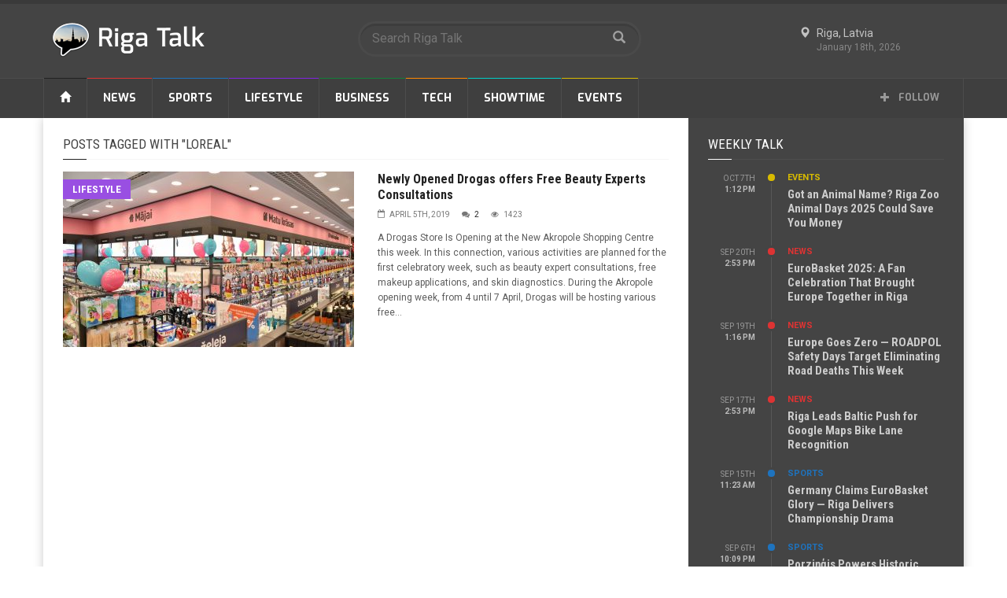

--- FILE ---
content_type: text/html; charset=UTF-8
request_url: https://rigatalk.com/tag/loreal/
body_size: 13843
content:
<!doctype html>
<!--[if lt IE 7]> <html class="no-js ie6 oldie"> <![endif]-->
<!--[if IE 7]>    <html class="no-js ie7 oldie"> <![endif]-->
<!--[if IE 8]>    <html class="no-js ie8 oldie"> <![endif]-->
<!--[if IE 9]>    <html class="no-js ie9 oldie"> <![endif]-->
<!--[if gt IE 8]><!--> <html class="no-js" lang="en-US"> <!--<![endif]-->
<head>
    <!-- start:global -->
    <meta charset="UTF-8" />
    <!--[if IE]><meta http-equiv="X-UA-Compatible" content="IE=Edge,chrome=1"><![endif]-->
    <!-- end:global -->

    <!-- start:page title -->
    <title>loreal - Riga Talk</title>
    <!-- end:page title -->

    <!-- start:responsive web design -->
    <meta name="viewport" content="width=device-width, initial-scale=1">
    <!-- end:responsive web design -->
    
    <link rel="pingback" href="https://rigatalk.com/xmlrpc.php" />
    
    <link rel="icon" type="image/png" href="https://rigatalk.com/wp-content/uploads/2015/06/rigatalk-favicon-57x57.png"><link rel="apple-touch-icon" href="https://rigatalk.com/wp-content/uploads/2015/06/rigatalk-favicon-57x57.png"><link rel="apple-touch-icon-precomposed" sizes="76x76" href="https://rigatalk.com/wp-content/uploads/2015/06/rigatalk-favicon-76x76.png"><link rel="apple-touch-icon-precomposed" sizes="120x120" href="https://rigatalk.com/wp-content/uploads/2015/06/rigatalk-favicon-120x120.png"><link rel="apple-touch-icon-precomposed" sizes="152x152" href="https://rigatalk.com/wp-content/uploads/2015/06/rigatalk-favicon-152x152.png">    
    <!-- start:wp_head -->
    <meta name='robots' content='index, follow, max-image-preview:large, max-snippet:-1, max-video-preview:-1' />

	<!-- This site is optimized with the Yoast SEO plugin v26.5 - https://yoast.com/wordpress/plugins/seo/ -->
	<meta name="description" content="Find out everything about loreal on Riga Talk. Stay in the loop with our frequent updates on Riga, Latvia — and beyond!" />
	<link rel="canonical" href="https://rigatalk.com/tag/loreal/" />
	<meta property="og:locale" content="en_US" />
	<meta property="og:type" content="article" />
	<meta property="og:title" content="loreal - Riga Talk" />
	<meta property="og:description" content="Find out everything about loreal on Riga Talk. Stay in the loop with our frequent updates on Riga, Latvia — and beyond!" />
	<meta property="og:url" content="https://rigatalk.com/tag/loreal/" />
	<meta property="og:site_name" content="Riga Talk" />
	<meta property="og:image" content="https://rigatalk.com/wp-content/uploads/2015/06/rigatalk-cover-e1436553955420.jpg" />
	<meta property="og:image:width" content="2567" />
	<meta property="og:image:height" content="1391" />
	<meta property="og:image:type" content="image/jpeg" />
	<meta name="twitter:card" content="summary_large_image" />
	<meta name="twitter:site" content="@rigatalk" />
	<script type="application/ld+json" class="yoast-schema-graph">{"@context":"https://schema.org","@graph":[{"@type":"CollectionPage","@id":"https://rigatalk.com/tag/loreal/","url":"https://rigatalk.com/tag/loreal/","name":"loreal - Riga Talk","isPartOf":{"@id":"https://rigatalk.com/#website"},"primaryImageOfPage":{"@id":"https://rigatalk.com/tag/loreal/#primaryimage"},"image":{"@id":"https://rigatalk.com/tag/loreal/#primaryimage"},"thumbnailUrl":"https://rigatalk.com/wp-content/uploads/2019/04/drogas-beauty-experts-consultations.jpg","description":"Find out everything about loreal on Riga Talk. Stay in the loop with our frequent updates on Riga, Latvia — and beyond!","breadcrumb":{"@id":"https://rigatalk.com/tag/loreal/#breadcrumb"},"inLanguage":"en-US"},{"@type":"ImageObject","inLanguage":"en-US","@id":"https://rigatalk.com/tag/loreal/#primaryimage","url":"https://rigatalk.com/wp-content/uploads/2019/04/drogas-beauty-experts-consultations.jpg","contentUrl":"https://rigatalk.com/wp-content/uploads/2019/04/drogas-beauty-experts-consultations.jpg","width":1980,"height":1321,"caption":"Newly Opened Drogas offers Free Beauty Experts Consultations"},{"@type":"BreadcrumbList","@id":"https://rigatalk.com/tag/loreal/#breadcrumb","itemListElement":[{"@type":"ListItem","position":1,"name":"Home","item":"https://rigatalk.com/"},{"@type":"ListItem","position":2,"name":"loreal"}]},{"@type":"WebSite","@id":"https://rigatalk.com/#website","url":"https://rigatalk.com/","name":"Riga Talk","description":"Riga, Latvia news in English","publisher":{"@id":"https://rigatalk.com/#organization"},"potentialAction":[{"@type":"SearchAction","target":{"@type":"EntryPoint","urlTemplate":"https://rigatalk.com/?s={search_term_string}"},"query-input":{"@type":"PropertyValueSpecification","valueRequired":true,"valueName":"search_term_string"}}],"inLanguage":"en-US"},{"@type":"Organization","@id":"https://rigatalk.com/#organization","name":"Riga Talk","url":"https://rigatalk.com/","logo":{"@type":"ImageObject","inLanguage":"en-US","@id":"https://rigatalk.com/#/schema/logo/image/","url":"https://rigatalk.com/wp-content/uploads/2015/06/rigatalk-favicon-152x152.png","contentUrl":"https://rigatalk.com/wp-content/uploads/2015/06/rigatalk-favicon-152x152.png","width":152,"height":152,"caption":"Riga Talk"},"image":{"@id":"https://rigatalk.com/#/schema/logo/image/"},"sameAs":["https://www.facebook.com/rigatalk","https://x.com/rigatalk","https://instagram.com/rigatalk","https://www.pinterest.com/rigatalk/"]}]}</script>
	<!-- / Yoast SEO plugin. -->


<link rel='dns-prefetch' href='//fonts.googleapis.com' />
<link rel='preconnect' href='https://fonts.gstatic.com' crossorigin />
<link rel="alternate" type="application/rss+xml" title="Riga Talk &raquo; Feed" href="https://rigatalk.com/feed/" />
<link rel="alternate" type="application/rss+xml" title="Riga Talk &raquo; Comments Feed" href="https://rigatalk.com/comments/feed/" />
<link rel="alternate" type="application/rss+xml" title="Riga Talk &raquo; loreal Tag Feed" href="https://rigatalk.com/tag/loreal/feed/" />
		<style>
			.lazyload,
			.lazyloading {
				max-width: 100%;
			}
		</style>
		<style id='wp-img-auto-sizes-contain-inline-css' type='text/css'>
img:is([sizes=auto i],[sizes^="auto," i]){contain-intrinsic-size:3000px 1500px}
/*# sourceURL=wp-img-auto-sizes-contain-inline-css */
</style>
<style id='wp-emoji-styles-inline-css' type='text/css'>

	img.wp-smiley, img.emoji {
		display: inline !important;
		border: none !important;
		box-shadow: none !important;
		height: 1em !important;
		width: 1em !important;
		margin: 0 0.07em !important;
		vertical-align: -0.1em !important;
		background: none !important;
		padding: 0 !important;
	}
/*# sourceURL=wp-emoji-styles-inline-css */
</style>
<style id='wp-block-library-inline-css' type='text/css'>
:root{--wp-block-synced-color:#7a00df;--wp-block-synced-color--rgb:122,0,223;--wp-bound-block-color:var(--wp-block-synced-color);--wp-editor-canvas-background:#ddd;--wp-admin-theme-color:#007cba;--wp-admin-theme-color--rgb:0,124,186;--wp-admin-theme-color-darker-10:#006ba1;--wp-admin-theme-color-darker-10--rgb:0,107,160.5;--wp-admin-theme-color-darker-20:#005a87;--wp-admin-theme-color-darker-20--rgb:0,90,135;--wp-admin-border-width-focus:2px}@media (min-resolution:192dpi){:root{--wp-admin-border-width-focus:1.5px}}.wp-element-button{cursor:pointer}:root .has-very-light-gray-background-color{background-color:#eee}:root .has-very-dark-gray-background-color{background-color:#313131}:root .has-very-light-gray-color{color:#eee}:root .has-very-dark-gray-color{color:#313131}:root .has-vivid-green-cyan-to-vivid-cyan-blue-gradient-background{background:linear-gradient(135deg,#00d084,#0693e3)}:root .has-purple-crush-gradient-background{background:linear-gradient(135deg,#34e2e4,#4721fb 50%,#ab1dfe)}:root .has-hazy-dawn-gradient-background{background:linear-gradient(135deg,#faaca8,#dad0ec)}:root .has-subdued-olive-gradient-background{background:linear-gradient(135deg,#fafae1,#67a671)}:root .has-atomic-cream-gradient-background{background:linear-gradient(135deg,#fdd79a,#004a59)}:root .has-nightshade-gradient-background{background:linear-gradient(135deg,#330968,#31cdcf)}:root .has-midnight-gradient-background{background:linear-gradient(135deg,#020381,#2874fc)}:root{--wp--preset--font-size--normal:16px;--wp--preset--font-size--huge:42px}.has-regular-font-size{font-size:1em}.has-larger-font-size{font-size:2.625em}.has-normal-font-size{font-size:var(--wp--preset--font-size--normal)}.has-huge-font-size{font-size:var(--wp--preset--font-size--huge)}.has-text-align-center{text-align:center}.has-text-align-left{text-align:left}.has-text-align-right{text-align:right}.has-fit-text{white-space:nowrap!important}#end-resizable-editor-section{display:none}.aligncenter{clear:both}.items-justified-left{justify-content:flex-start}.items-justified-center{justify-content:center}.items-justified-right{justify-content:flex-end}.items-justified-space-between{justify-content:space-between}.screen-reader-text{border:0;clip-path:inset(50%);height:1px;margin:-1px;overflow:hidden;padding:0;position:absolute;width:1px;word-wrap:normal!important}.screen-reader-text:focus{background-color:#ddd;clip-path:none;color:#444;display:block;font-size:1em;height:auto;left:5px;line-height:normal;padding:15px 23px 14px;text-decoration:none;top:5px;width:auto;z-index:100000}html :where(.has-border-color){border-style:solid}html :where([style*=border-top-color]){border-top-style:solid}html :where([style*=border-right-color]){border-right-style:solid}html :where([style*=border-bottom-color]){border-bottom-style:solid}html :where([style*=border-left-color]){border-left-style:solid}html :where([style*=border-width]){border-style:solid}html :where([style*=border-top-width]){border-top-style:solid}html :where([style*=border-right-width]){border-right-style:solid}html :where([style*=border-bottom-width]){border-bottom-style:solid}html :where([style*=border-left-width]){border-left-style:solid}html :where(img[class*=wp-image-]){height:auto;max-width:100%}:where(figure){margin:0 0 1em}html :where(.is-position-sticky){--wp-admin--admin-bar--position-offset:var(--wp-admin--admin-bar--height,0px)}@media screen and (max-width:600px){html :where(.is-position-sticky){--wp-admin--admin-bar--position-offset:0px}}

/*# sourceURL=wp-block-library-inline-css */
</style><style id='global-styles-inline-css' type='text/css'>
:root{--wp--preset--aspect-ratio--square: 1;--wp--preset--aspect-ratio--4-3: 4/3;--wp--preset--aspect-ratio--3-4: 3/4;--wp--preset--aspect-ratio--3-2: 3/2;--wp--preset--aspect-ratio--2-3: 2/3;--wp--preset--aspect-ratio--16-9: 16/9;--wp--preset--aspect-ratio--9-16: 9/16;--wp--preset--color--black: #000000;--wp--preset--color--cyan-bluish-gray: #abb8c3;--wp--preset--color--white: #ffffff;--wp--preset--color--pale-pink: #f78da7;--wp--preset--color--vivid-red: #cf2e2e;--wp--preset--color--luminous-vivid-orange: #ff6900;--wp--preset--color--luminous-vivid-amber: #fcb900;--wp--preset--color--light-green-cyan: #7bdcb5;--wp--preset--color--vivid-green-cyan: #00d084;--wp--preset--color--pale-cyan-blue: #8ed1fc;--wp--preset--color--vivid-cyan-blue: #0693e3;--wp--preset--color--vivid-purple: #9b51e0;--wp--preset--gradient--vivid-cyan-blue-to-vivid-purple: linear-gradient(135deg,rgb(6,147,227) 0%,rgb(155,81,224) 100%);--wp--preset--gradient--light-green-cyan-to-vivid-green-cyan: linear-gradient(135deg,rgb(122,220,180) 0%,rgb(0,208,130) 100%);--wp--preset--gradient--luminous-vivid-amber-to-luminous-vivid-orange: linear-gradient(135deg,rgb(252,185,0) 0%,rgb(255,105,0) 100%);--wp--preset--gradient--luminous-vivid-orange-to-vivid-red: linear-gradient(135deg,rgb(255,105,0) 0%,rgb(207,46,46) 100%);--wp--preset--gradient--very-light-gray-to-cyan-bluish-gray: linear-gradient(135deg,rgb(238,238,238) 0%,rgb(169,184,195) 100%);--wp--preset--gradient--cool-to-warm-spectrum: linear-gradient(135deg,rgb(74,234,220) 0%,rgb(151,120,209) 20%,rgb(207,42,186) 40%,rgb(238,44,130) 60%,rgb(251,105,98) 80%,rgb(254,248,76) 100%);--wp--preset--gradient--blush-light-purple: linear-gradient(135deg,rgb(255,206,236) 0%,rgb(152,150,240) 100%);--wp--preset--gradient--blush-bordeaux: linear-gradient(135deg,rgb(254,205,165) 0%,rgb(254,45,45) 50%,rgb(107,0,62) 100%);--wp--preset--gradient--luminous-dusk: linear-gradient(135deg,rgb(255,203,112) 0%,rgb(199,81,192) 50%,rgb(65,88,208) 100%);--wp--preset--gradient--pale-ocean: linear-gradient(135deg,rgb(255,245,203) 0%,rgb(182,227,212) 50%,rgb(51,167,181) 100%);--wp--preset--gradient--electric-grass: linear-gradient(135deg,rgb(202,248,128) 0%,rgb(113,206,126) 100%);--wp--preset--gradient--midnight: linear-gradient(135deg,rgb(2,3,129) 0%,rgb(40,116,252) 100%);--wp--preset--font-size--small: 13px;--wp--preset--font-size--medium: 20px;--wp--preset--font-size--large: 36px;--wp--preset--font-size--x-large: 42px;--wp--preset--spacing--20: 0.44rem;--wp--preset--spacing--30: 0.67rem;--wp--preset--spacing--40: 1rem;--wp--preset--spacing--50: 1.5rem;--wp--preset--spacing--60: 2.25rem;--wp--preset--spacing--70: 3.38rem;--wp--preset--spacing--80: 5.06rem;--wp--preset--shadow--natural: 6px 6px 9px rgba(0, 0, 0, 0.2);--wp--preset--shadow--deep: 12px 12px 50px rgba(0, 0, 0, 0.4);--wp--preset--shadow--sharp: 6px 6px 0px rgba(0, 0, 0, 0.2);--wp--preset--shadow--outlined: 6px 6px 0px -3px rgb(255, 255, 255), 6px 6px rgb(0, 0, 0);--wp--preset--shadow--crisp: 6px 6px 0px rgb(0, 0, 0);}:where(.is-layout-flex){gap: 0.5em;}:where(.is-layout-grid){gap: 0.5em;}body .is-layout-flex{display: flex;}.is-layout-flex{flex-wrap: wrap;align-items: center;}.is-layout-flex > :is(*, div){margin: 0;}body .is-layout-grid{display: grid;}.is-layout-grid > :is(*, div){margin: 0;}:where(.wp-block-columns.is-layout-flex){gap: 2em;}:where(.wp-block-columns.is-layout-grid){gap: 2em;}:where(.wp-block-post-template.is-layout-flex){gap: 1.25em;}:where(.wp-block-post-template.is-layout-grid){gap: 1.25em;}.has-black-color{color: var(--wp--preset--color--black) !important;}.has-cyan-bluish-gray-color{color: var(--wp--preset--color--cyan-bluish-gray) !important;}.has-white-color{color: var(--wp--preset--color--white) !important;}.has-pale-pink-color{color: var(--wp--preset--color--pale-pink) !important;}.has-vivid-red-color{color: var(--wp--preset--color--vivid-red) !important;}.has-luminous-vivid-orange-color{color: var(--wp--preset--color--luminous-vivid-orange) !important;}.has-luminous-vivid-amber-color{color: var(--wp--preset--color--luminous-vivid-amber) !important;}.has-light-green-cyan-color{color: var(--wp--preset--color--light-green-cyan) !important;}.has-vivid-green-cyan-color{color: var(--wp--preset--color--vivid-green-cyan) !important;}.has-pale-cyan-blue-color{color: var(--wp--preset--color--pale-cyan-blue) !important;}.has-vivid-cyan-blue-color{color: var(--wp--preset--color--vivid-cyan-blue) !important;}.has-vivid-purple-color{color: var(--wp--preset--color--vivid-purple) !important;}.has-black-background-color{background-color: var(--wp--preset--color--black) !important;}.has-cyan-bluish-gray-background-color{background-color: var(--wp--preset--color--cyan-bluish-gray) !important;}.has-white-background-color{background-color: var(--wp--preset--color--white) !important;}.has-pale-pink-background-color{background-color: var(--wp--preset--color--pale-pink) !important;}.has-vivid-red-background-color{background-color: var(--wp--preset--color--vivid-red) !important;}.has-luminous-vivid-orange-background-color{background-color: var(--wp--preset--color--luminous-vivid-orange) !important;}.has-luminous-vivid-amber-background-color{background-color: var(--wp--preset--color--luminous-vivid-amber) !important;}.has-light-green-cyan-background-color{background-color: var(--wp--preset--color--light-green-cyan) !important;}.has-vivid-green-cyan-background-color{background-color: var(--wp--preset--color--vivid-green-cyan) !important;}.has-pale-cyan-blue-background-color{background-color: var(--wp--preset--color--pale-cyan-blue) !important;}.has-vivid-cyan-blue-background-color{background-color: var(--wp--preset--color--vivid-cyan-blue) !important;}.has-vivid-purple-background-color{background-color: var(--wp--preset--color--vivid-purple) !important;}.has-black-border-color{border-color: var(--wp--preset--color--black) !important;}.has-cyan-bluish-gray-border-color{border-color: var(--wp--preset--color--cyan-bluish-gray) !important;}.has-white-border-color{border-color: var(--wp--preset--color--white) !important;}.has-pale-pink-border-color{border-color: var(--wp--preset--color--pale-pink) !important;}.has-vivid-red-border-color{border-color: var(--wp--preset--color--vivid-red) !important;}.has-luminous-vivid-orange-border-color{border-color: var(--wp--preset--color--luminous-vivid-orange) !important;}.has-luminous-vivid-amber-border-color{border-color: var(--wp--preset--color--luminous-vivid-amber) !important;}.has-light-green-cyan-border-color{border-color: var(--wp--preset--color--light-green-cyan) !important;}.has-vivid-green-cyan-border-color{border-color: var(--wp--preset--color--vivid-green-cyan) !important;}.has-pale-cyan-blue-border-color{border-color: var(--wp--preset--color--pale-cyan-blue) !important;}.has-vivid-cyan-blue-border-color{border-color: var(--wp--preset--color--vivid-cyan-blue) !important;}.has-vivid-purple-border-color{border-color: var(--wp--preset--color--vivid-purple) !important;}.has-vivid-cyan-blue-to-vivid-purple-gradient-background{background: var(--wp--preset--gradient--vivid-cyan-blue-to-vivid-purple) !important;}.has-light-green-cyan-to-vivid-green-cyan-gradient-background{background: var(--wp--preset--gradient--light-green-cyan-to-vivid-green-cyan) !important;}.has-luminous-vivid-amber-to-luminous-vivid-orange-gradient-background{background: var(--wp--preset--gradient--luminous-vivid-amber-to-luminous-vivid-orange) !important;}.has-luminous-vivid-orange-to-vivid-red-gradient-background{background: var(--wp--preset--gradient--luminous-vivid-orange-to-vivid-red) !important;}.has-very-light-gray-to-cyan-bluish-gray-gradient-background{background: var(--wp--preset--gradient--very-light-gray-to-cyan-bluish-gray) !important;}.has-cool-to-warm-spectrum-gradient-background{background: var(--wp--preset--gradient--cool-to-warm-spectrum) !important;}.has-blush-light-purple-gradient-background{background: var(--wp--preset--gradient--blush-light-purple) !important;}.has-blush-bordeaux-gradient-background{background: var(--wp--preset--gradient--blush-bordeaux) !important;}.has-luminous-dusk-gradient-background{background: var(--wp--preset--gradient--luminous-dusk) !important;}.has-pale-ocean-gradient-background{background: var(--wp--preset--gradient--pale-ocean) !important;}.has-electric-grass-gradient-background{background: var(--wp--preset--gradient--electric-grass) !important;}.has-midnight-gradient-background{background: var(--wp--preset--gradient--midnight) !important;}.has-small-font-size{font-size: var(--wp--preset--font-size--small) !important;}.has-medium-font-size{font-size: var(--wp--preset--font-size--medium) !important;}.has-large-font-size{font-size: var(--wp--preset--font-size--large) !important;}.has-x-large-font-size{font-size: var(--wp--preset--font-size--x-large) !important;}
/*# sourceURL=global-styles-inline-css */
</style>

<style id='classic-theme-styles-inline-css' type='text/css'>
/*! This file is auto-generated */
.wp-block-button__link{color:#fff;background-color:#32373c;border-radius:9999px;box-shadow:none;text-decoration:none;padding:calc(.667em + 2px) calc(1.333em + 2px);font-size:1.125em}.wp-block-file__button{background:#32373c;color:#fff;text-decoration:none}
/*# sourceURL=/wp-includes/css/classic-themes.min.css */
</style>
<link rel='stylesheet' id='miptheme-external-styles-css' href='https://rigatalk.com/wp-content/themes/weeklynews/assets/css/miptheme.all.min.css?ver=2.5.3' type='text/css' media='all' />
<link rel='stylesheet' id='miptheme-dynamic-css-css' href='https://rigatalk.com/wp-content/themes/weeklynews/assets/css/dynamic.css?ver=2.5.3' type='text/css' media='all' />
<link rel='stylesheet' id='google-fonts-css' href='https://fonts.googleapis.com/css?family=Roboto%3A400%2C500%2C500italic%2C400italic%2C700%2C700italic%7CRoboto+Condensed%3A400%2C700%7CRoboto+Slab&#038;subset=latin&#038;ver=2.5.3' type='text/css' media='all' />
<link rel='stylesheet' id='font-styles-css' href='https://rigatalk.com/wp-content/themes/weeklynews/assets/css/font-style.css?ver=2026011822141' type='text/css' media='all' />
<link rel='stylesheet' id='slb_core-css' href='https://rigatalk.com/wp-content/plugins/simple-lightbox/client/css/app.css?ver=2.9.4' type='text/css' media='all' />
<link rel="preload" as="style" href="https://fonts.googleapis.com/css?family=Roboto:400,700%7CExo:700%7CRoboto%20Condensed:400&#038;display=swap&#038;ver=6.9" /><link rel="stylesheet" href="https://fonts.googleapis.com/css?family=Roboto:400,700%7CExo:700%7CRoboto%20Condensed:400&#038;display=swap&#038;ver=6.9" media="print" onload="this.media='all'"><noscript><link rel="stylesheet" href="https://fonts.googleapis.com/css?family=Roboto:400,700%7CExo:700%7CRoboto%20Condensed:400&#038;display=swap&#038;ver=6.9" /></noscript><script type="text/javascript" src="https://rigatalk.com/wp-includes/js/jquery/jquery.min.js?ver=3.7.1" id="jquery-core-js"></script>
<script type="text/javascript" src="https://rigatalk.com/wp-includes/js/jquery/jquery-migrate.min.js?ver=3.4.1" id="jquery-migrate-js"></script>
<script></script><link rel="https://api.w.org/" href="https://rigatalk.com/wp-json/" /><link rel="alternate" title="JSON" type="application/json" href="https://rigatalk.com/wp-json/wp/v2/tags/304" /><link rel="EditURI" type="application/rsd+xml" title="RSD" href="https://rigatalk.com/xmlrpc.php?rsd" />
<meta name="generator" content="WordPress 6.9" />
<meta name="generator" content="Redux 4.5.9" />		<script>
			document.documentElement.className = document.documentElement.className.replace('no-js', 'js');
		</script>
				<style>
			.no-js img.lazyload {
				display: none;
			}

			figure.wp-block-image img.lazyloading {
				min-width: 150px;
			}

			.lazyload,
			.lazyloading {
				--smush-placeholder-width: 100px;
				--smush-placeholder-aspect-ratio: 1/1;
				width: var(--smush-image-width, var(--smush-placeholder-width)) !important;
				aspect-ratio: var(--smush-image-aspect-ratio, var(--smush-placeholder-aspect-ratio)) !important;
			}

						.lazyload, .lazyloading {
				opacity: 0;
			}

			.lazyloaded {
				opacity: 1;
				transition: opacity 400ms;
				transition-delay: 0ms;
			}

					</style>
		            <!--Customizer CSS-->
            <style type="text/css">
                                                                                                                                                                                                                                                                                                                
                                
                                
                                                                                
                                                                
                                                                                                                                
                                                                                                                                                                                
                                                                                                                                                
            </style>
            <!--/Customizer CSS-->
            <meta name="generator" content="Powered by WPBakery Page Builder - drag and drop page builder for WordPress."/>
<script>                    (function(i,s,o,g,r,a,m){i['GoogleAnalyticsObject']=r;i[r]=i[r]||function(){
  (i[r].q=i[r].q||[]).push(arguments)},i[r].l=1*new Date();a=s.createElement(o),
  m=s.getElementsByTagName(o)[0];a.async=1;a.src=g;m.parentNode.insertBefore(a,m)
  })(window,document,'script','//www.google-analytics.com/analytics.js','ga');

  ga('create', 'UA-2941962-2', 'auto');
  ga('send', 'pageview');                </script><script>                    jQuery(document).ready(function () {
    jQuery(".soc-links a, .widget.module-about a").attr("target","_blank");
});                </script>		<style type="text/css" id="wp-custom-css">
			#page-content {
    margin: 0px 0 0;
}

::-moz-selection { /* Code for Firefox */
  color: white;
  background: #444;
}

::selection {
  color: white;
  background: #444;
}		</style>
		<noscript><style> .wpb_animate_when_almost_visible { opacity: 1; }</style></noscript>				<style type="text/css" id="c4wp-checkout-css">
					.woocommerce-checkout .c4wp_captcha_field {
						margin-bottom: 10px;
						margin-top: 15px;
						position: relative;
						display: inline-block;
					}
				</style>
							<style type="text/css" id="c4wp-v3-lp-form-css">
				.login #login, .login #lostpasswordform {
					min-width: 350px !important;
				}
				.wpforms-field-c4wp iframe {
					width: 100% !important;
				}
			</style>
			    <!-- end:wp_head -->
    
    <!--[if lt IE 9]>
    <script src="https://rigatalk.com/wp-content/themes/weeklynews/assets/js/respond.js"></script>
    <script src="https://rigatalk.com/wp-content/themes/weeklynews/assets/js/html5shiv.js"></script>
    <![endif]-->

	<script async src="https://pagead2.googlesyndication.com/pagead/js/adsbygoogle.js?client=ca-pub-3816288785317539"
     crossorigin="anonymous"></script>
	
</head>
<body class="archive tag tag-loreal tag-304 wp-theme-weeklynews wp-child-theme-weeklynews-child  linkbox-layout-1 sidebar-dark theme-boxed wpb-js-composer js-comp-ver-8.6.1 vc_responsive" itemscope="itemscope" itemtype="http://schema.org/WebPage">
    
    <!-- start:body-start -->
        <!-- end:body-start -->
    
    <!-- start:ad-top-banner -->
        <!-- end:ad-top-banner -->
    
    <!-- start:page outer wrap -->
    <div id="page-outer-wrap">
        <!-- start:page inner wrap -->
        <div id="page-inner-wrap"> 
            
            <!-- start:page header mobile -->
            
<header id="page-header-mobile" class="visible-xs visible-sm">
    
    <!-- start:sidr -->
    <nav id="mobile-menu">
        <form id="search-form-mobile" class="mm-search" role="search" method="get" action="https://rigatalk.com/">
            <input type="text" name="s" placeholder="Search Riga Talk" value="" />
        </form>
        <ul id="menu-main-navigation" class="nav clearfix"><li id="mobile-nav-menu-item-27" class="main-menu-item  menu-item-even menu-item-depth-0 menu-item menu-item-type-custom menu-item-object-custom menu-item-home "><a href="http://rigatalk.com/"><span class="glyphicon glyphicon-home" /></span></a></li>
<li id="mobile-nav-menu-item-21" class="main-menu-item  menu-item-even menu-item-depth-0 menu-item menu-item-type-taxonomy menu-item-object-category menu-item-has-children menu-category-2 "><a href="https://rigatalk.com/news/">News</a>
<ul class="sub-menu">
	<li id="mobile-nav-menu-item-22" class="sub-menu-item  menu-item-odd menu-item-depth-1 menu-item menu-item-type-taxonomy menu-item-object-category menu-category-3 "><a href="https://rigatalk.com/news/riga/">Riga</a></li>
	<li id="mobile-nav-menu-item-23" class="sub-menu-item  menu-item-odd menu-item-depth-1 menu-item menu-item-type-taxonomy menu-item-object-category menu-category-5 "><a href="https://rigatalk.com/news/latvia/">Latvia</a></li>
</ul>
</li>
<li id="mobile-nav-menu-item-49" class="main-menu-item  menu-item-even menu-item-depth-0 menu-item menu-item-type-taxonomy menu-item-object-category menu-item-has-children menu-category-6 "><a href="https://rigatalk.com/sports/">Sports</a>
<ul class="sub-menu">
	<li id="mobile-nav-menu-item-50" class="sub-menu-item  menu-item-odd menu-item-depth-1 menu-item menu-item-type-taxonomy menu-item-object-category menu-category-7 "><a href="https://rigatalk.com/sports/basketball/">Basketball</a></li>
	<li id="mobile-nav-menu-item-118" class="sub-menu-item  menu-item-odd menu-item-depth-1 menu-item menu-item-type-taxonomy menu-item-object-category menu-category-40 "><a href="https://rigatalk.com/sports/ice-hockey/">Ice Hockey</a></li>
	<li id="mobile-nav-menu-item-314" class="sub-menu-item  menu-item-odd menu-item-depth-1 menu-item menu-item-type-taxonomy menu-item-object-category menu-category-164 "><a href="https://rigatalk.com/sports/luge/">Luge</a></li>
</ul>
</li>
<li id="mobile-nav-menu-item-68" class="main-menu-item  menu-item-even menu-item-depth-0 menu-item menu-item-type-taxonomy menu-item-object-category menu-category-18 "><a href="https://rigatalk.com/lifestyle/">Lifestyle</a></li>
<li id="mobile-nav-menu-item-69" class="main-menu-item  menu-item-even menu-item-depth-0 menu-item menu-item-type-taxonomy menu-item-object-category menu-category-21 "><a href="https://rigatalk.com/business/">Business</a></li>
<li id="mobile-nav-menu-item-72" class="main-menu-item  menu-item-even menu-item-depth-0 menu-item menu-item-type-taxonomy menu-item-object-category menu-category-20 "><a href="https://rigatalk.com/tech/">Tech</a></li>
<li id="mobile-nav-menu-item-71" class="main-menu-item  menu-item-even menu-item-depth-0 menu-item menu-item-type-taxonomy menu-item-object-category menu-item-has-children menu-category-19 "><a href="https://rigatalk.com/showtime/">Showtime</a>
<ul class="sub-menu">
	<li id="mobile-nav-menu-item-139" class="sub-menu-item  menu-item-odd menu-item-depth-1 menu-item menu-item-type-taxonomy menu-item-object-category menu-category-62 "><a href="https://rigatalk.com/showtime/movies/">Movies</a></li>
	<li id="mobile-nav-menu-item-79" class="sub-menu-item  menu-item-odd menu-item-depth-1 menu-item menu-item-type-taxonomy menu-item-object-category menu-category-30 "><a href="https://rigatalk.com/showtime/music/">Music</a></li>
</ul>
</li>
<li id="mobile-nav-menu-item-70" class="main-menu-item  menu-item-even menu-item-depth-0 menu-item menu-item-type-taxonomy menu-item-object-category menu-category-22 "><a href="https://rigatalk.com/events/">Events</a></li>
</ul>    </nav>
    <!-- end:sidr -->
    
    
        
    <!-- start:row -->
    <div  class="row">
        
        <!-- start:col -->
        <div class="col-xs-6">
            <!-- start:logo -->
            <div class="logo"><a href="https://rigatalk.com/"><img data-src="https://rigatalk.com/wp-content/uploads/2015/06/rigatalk-mobile.png" width="136" height="31" alt="Riga Talk" data-retina="https://rigatalk.com/wp-content/uploads/2015/06/rigatalk-mobile-retina.png" src="[data-uri]" class="lazyload" style="--smush-placeholder-width: 136px; --smush-placeholder-aspect-ratio: 136/31;" /></a></div>
            <!-- end:logo -->
        </div>
        <!-- end:col -->
        
        <!-- start:col -->
        <div class="col-xs-6 text-right">
            <a id="nav-expander" href="#mobile-menu"><span class="glyphicon glyphicon-th"></span></a>
        </div>
        <!-- end:col -->
        
    </div>
    <!-- end:row -->

</header>
<!-- end:page-header-mobile -->

<!-- start:page-header -->
<header id="page-header" class="hidden-xs hidden-sm">

        
    <!-- start:header-branding -->
<div id="header-branding">
    <!-- start:container -->
    <div class="container">

        <!-- start:row -->
        <div class="row">

            <!-- start:col -->
            <div class="col-sm-6 col-md-4" itemscope="itemscope" itemtype="http://schema.org/Organization">
                <!-- start:logo -->
                <div class="logo"><a itemprop="url" href="https://rigatalk.com"><img data-src="https://rigatalk.com/wp-content/uploads/2015/06/rigatalk.png" width="206" height="47" alt="Riga Talk" data-retina="https://rigatalk.com/wp-content/uploads/2015/06/rigatalk-retina.png" src="[data-uri]" class="lazyload" style="--smush-placeholder-width: 206px; --smush-placeholder-aspect-ratio: 206/47;" /></a></div>                <meta itemprop="name" content="Riga Talk">
                <!-- end:logo -->
            </div>
            <!-- end:col -->

            <!-- start:col -->
            <div class="col-sm-6 col-md-4 text-center">
                <form id="search-form" role="search" method="get" action="https://rigatalk.com/">
                    <input type="text" name="s" placeholder="Search Riga Talk" value="" />
                    <button><span class="glyphicon glyphicon-search"></span></button>
                </form>
            </div>
            <!-- end:col -->
                        <!-- start:col -->
            <div class="visible-md visible-lg col-md-4 text-right">
                <div class="weather" id="weather">
                    <i class="icon"></i>
                    <h3><span class="glyphicon glyphicon-map-marker"></span> <span class="location">Riga, Latvia</span> <span class="temp"></span></h3>
                    <span class="date">January 18th, 2026 </span>
                </div>
            </div>
            <!-- end:col -->
            <script>
                "use strict";
                var weather_widget      = true;
                var weather_lang        = 'en';
                var weather_location    = 'Riga, Latvia';
                var weather_unit        = 'c';
            </script>
                    </div>
        <!-- end:row -->

    </div>
    <!-- end:container -->
</div>
<!-- end:header-branding -->
    
    <!-- start:sticky-header -->
    <div id="sticky-header" data-spy="affix" data-offset-top="100">
    
        <!-- start:header-navigation -->
        <div id="header-navigation">                
            <!-- start:container -->
            <div class="container">
                
                <!-- start:menu -->
                <nav id="menu">
                    <a href="https://rigatalk.com/"><span class="sticky-logo"></span></a><ul id="menu-main-navigation-1" class="nav clearfix"><li id="nav-menu-item-27" class="main-menu-item  menu-item-even menu-item-depth-0 menu-item menu-item-type-custom menu-item-object-custom menu-item-home "><a href="http://rigatalk.com/" class="menu-link main-menu-link"><span class="glyphicon glyphicon-home" /></span></a></li>
<li id="nav-menu-item-21" class="main-menu-item  menu-item-even menu-item-depth-0 menu-item menu-item-type-taxonomy menu-item-object-category menu-item-has-children menu-category-2 "><a href="https://rigatalk.com/news/" class="menu-link main-menu-link">News</a>
<div class="dropnav-container"><ul class="dropnav-menu">
	<li id="nav-menu-item-22" class="sub-menu-item  menu-item-odd menu-item-depth-1 menu-item menu-item-type-taxonomy menu-item-object-category menu-category-3 "><a href="https://rigatalk.com/news/riga/" class="menu-link sub-menu-link">Riga</a></li>
	<li id="nav-menu-item-23" class="sub-menu-item  menu-item-odd menu-item-depth-1 menu-item menu-item-type-taxonomy menu-item-object-category menu-category-5 "><a href="https://rigatalk.com/news/latvia/" class="menu-link sub-menu-link">Latvia</a></li>
</ul></div>
</li>
<li id="nav-menu-item-49" class="main-menu-item  menu-item-even menu-item-depth-0 menu-item menu-item-type-taxonomy menu-item-object-category menu-item-has-children menu-category-6 "><a href="https://rigatalk.com/sports/" class="menu-link main-menu-link">Sports</a>
<div class="subnav-container"><ul class="subnav-menu">
	<li id="nav-menu-item-50" class="sub-menu-item  menu-item-odd menu-item-depth-1 menu-item menu-item-type-taxonomy menu-item-object-category menu-category-7 "><a href="https://rigatalk.com/sports/basketball/" class="menu-link sub-menu-link">Basketball</a><div class="subnav-posts"><!-- start:article -->
                    <article class="linkbox large cat- parent-cat-0 text-center">
                        <a href="https://rigatalk.com/2025/09/germany-claims-eurobasket-glory-riga-delivers-championship-drama/">
                            <div class="thumb-wrap"><img data-src="https://rigatalk.com/wp-content/uploads/2025/09/eurobasket-champions-germany-riga-190x140.webp" width="190" height="140" alt="Germany Claims EuroBasket Glory — Riga Delivers Championship Drama" class="img-responsive lazyload" src="[data-uri]" style="--smush-placeholder-width: 190px; --smush-placeholder-aspect-ratio: 190/140;" /></div>
                            <h3>Germany Claims EuroBasket Glory — Riga Delivers Championship Drama</h3>
                        </a>
                        
                    </article>
                    <!-- end:article --><!-- start:article -->
                    <article class="linkbox large cat- parent-cat-0 text-center">
                        <a href="https://rigatalk.com/2025/09/porzingis-powers-historic-performance-in-heartbreaking-home-loss/">
                            <div class="thumb-wrap"><img data-src="https://rigatalk.com/wp-content/uploads/2025/09/porzingis-eurobasket-riga-190x140.webp" width="190" height="140" alt="Porziņģis Powers Historic Performance in Heartbreaking Home Loss" class="img-responsive lazyload" src="[data-uri]" style="--smush-placeholder-width: 190px; --smush-placeholder-aspect-ratio: 190/140;" /></div>
                            <h3>Porziņģis Powers Historic Performance in Heartbreaking Home Loss</h3>
                        </a>
                        
                    </article>
                    <!-- end:article --><!-- start:article -->
                    <article class="linkbox large cat- parent-cat-0 text-center">
                        <a href="https://rigatalk.com/2025/09/latvia-destroys-czechia-bertans-brothers-lead/">
                            <div class="thumb-wrap"><img data-src="https://rigatalk.com/wp-content/uploads/2025/09/latvia-eurobasket-davis-bertans-190x140.webp" width="190" height="140" alt="Latvia Destroys Czechia 109-75 — Bertāns Brothers Lead Historic Offensive Explosion" class="img-responsive lazyload" src="[data-uri]" style="--smush-placeholder-width: 190px; --smush-placeholder-aspect-ratio: 190/140;" /></div>
                            <h3>Latvia Destroys Czechia 109-75 — Bertāns Brothers Lead Historic Offensive Explosion</h3>
                        </a>
                        
                    </article>
                    <!-- end:article --><!-- start:article -->
                    <article class="linkbox large cat- parent-cat-0 text-center">
                        <a href="https://rigatalk.com/2025/09/latvia-lights-up-portugal-porzingis-breaks-shooting-slump/">
                            <div class="thumb-wrap"><img data-src="https://rigatalk.com/wp-content/uploads/2025/09/latvia-portugal-eurobasket-porzingis-190x140.webp" width="190" height="140" alt="Latvia Lights Up Portugal — Porzingis Breaks Shooting Slump in 78-62 Victory" class="img-responsive lazyload" src="[data-uri]" style="--smush-placeholder-width: 190px; --smush-placeholder-aspect-ratio: 190/140;" /></div>
                            <h3>Latvia Lights Up Portugal — Porzingis Breaks Shooting Slump in 78-62 Victory</h3>
                        </a>
                        
                    </article>
                    <!-- end:article --></div></li>
	<li id="nav-menu-item-118" class="sub-menu-item  menu-item-odd menu-item-depth-1 menu-item menu-item-type-taxonomy menu-item-object-category menu-category-40 "><a href="https://rigatalk.com/sports/ice-hockey/" class="menu-link sub-menu-link">Ice Hockey</a><div class="subnav-posts"><!-- start:article -->
                    <article class="linkbox large cat- parent-cat-0 text-center">
                        <a href="https://rigatalk.com/2025/05/latvia-puts-on-a-show-downs-slovenia-5-2/">
                            <div class="thumb-wrap"><img data-src="https://rigatalk.com/wp-content/uploads/2025/05/latvia-iihf-world-cup-gudlevskis-190x140.jpg" width="190" height="140" alt="Latvia Puts on a Show, Downs Slovenia 5-2" class="img-responsive lazyload" src="[data-uri]" style="--smush-placeholder-width: 190px; --smush-placeholder-aspect-ratio: 190/140;" /></div>
                            <h3>Latvia Puts on a Show, Downs Slovenia 5-2</h3>
                        </a>
                        
                    </article>
                    <!-- end:article --><!-- start:article -->
                    <article class="linkbox large cat- parent-cat-0 text-center">
                        <a href="https://rigatalk.com/2023/05/latvia-beats-usa-to-take-home-bronze-at-ice-hockey-worlds/">
                            <div class="thumb-wrap"><img data-src="https://rigatalk.com/wp-content/uploads/2023/05/latvia-bronze-iihf-190x140.jpeg" width="190" height="140" alt="Latvia Beats USA to Take Home Bronze at Ice Hockey Worlds" class="img-responsive lazyload" src="[data-uri]" style="--smush-placeholder-width: 190px; --smush-placeholder-aspect-ratio: 190/140;" /></div>
                            <h3>Latvia Beats USA to Take Home Bronze at Ice Hockey Worlds</h3>
                        </a>
                        
                    </article>
                    <!-- end:article --><!-- start:article -->
                    <article class="linkbox large cat- parent-cat-0 text-center">
                        <a href="https://rigatalk.com/2023/05/semifinal-for-latvia-yes-please/">
                            <div class="thumb-wrap"><img data-src="https://rigatalk.com/wp-content/uploads/2023/05/semifinal-latvia-ice-hockey-190x140.jpeg" width="190" height="140" alt="Semifinal for Latvia? Yes Please" class="img-responsive lazyload" src="[data-uri]" style="--smush-placeholder-width: 190px; --smush-placeholder-aspect-ratio: 190/140;" /></div>
                            <h3>Semifinal for Latvia? Yes Please</h3>
                        </a>
                        
                    </article>
                    <!-- end:article --><!-- start:article -->
                    <article class="linkbox large cat- parent-cat-0 text-center">
                        <a href="https://rigatalk.com/2023/05/latvia-makes-quarterfinal-at-ice-hockey-world-championship/">
                            <div class="thumb-wrap"><img data-src="https://rigatalk.com/wp-content/uploads/2023/05/latvia-ice-hockey-world-championship-190x140.jpeg" width="190" height="140" alt="Latvia Makes Quarterfinal at Ice Hockey World Championship" class="img-responsive lazyload" src="[data-uri]" style="--smush-placeholder-width: 190px; --smush-placeholder-aspect-ratio: 190/140;" /></div>
                            <h3>Latvia Makes Quarterfinal at Ice Hockey World Championship</h3>
                        </a>
                        
                    </article>
                    <!-- end:article --></div></li>
	<li id="nav-menu-item-314" class="sub-menu-item  menu-item-odd menu-item-depth-1 menu-item menu-item-type-taxonomy menu-item-object-category menu-category-164 "><a href="https://rigatalk.com/sports/luge/" class="menu-link sub-menu-link">Luge</a><div class="subnav-posts"><!-- start:article -->
                    <article class="linkbox large cat- parent-cat-0 text-center">
                        <a href="https://rigatalk.com/2016/01/eliza-cauce-finishes-4th-ulla-zirne-17th-in-luge-world-cup/">
                            <div class="thumb-wrap"><img data-src="https://rigatalk.com/wp-content/uploads/2016/01/luge-world-cup-sigulda-190x140.jpg" width="190" height="140" alt="Eliza Cauce finishes 4th, Ulla Zirne 17th in Luge World Cup" class="img-responsive lazyload" src="[data-uri]" style="--smush-placeholder-width: 190px; --smush-placeholder-aspect-ratio: 190/140;" /></div>
                            <h3>Eliza Cauce finishes 4th, Ulla Zirne 17th in Luge World Cup</h3>
                        </a>
                        
                    </article>
                    <!-- end:article --></div></li>
</ul></div>
</li>
<li id="nav-menu-item-68" class="main-menu-item  menu-item-even menu-item-depth-0 menu-item menu-item-type-taxonomy menu-item-object-category menu-category-18 "><a href="https://rigatalk.com/lifestyle/" class="menu-link main-menu-link">Lifestyle</a></li>
<li id="nav-menu-item-69" class="main-menu-item  menu-item-even menu-item-depth-0 menu-item menu-item-type-taxonomy menu-item-object-category menu-category-21 "><a href="https://rigatalk.com/business/" class="menu-link main-menu-link">Business</a></li>
<li id="nav-menu-item-72" class="main-menu-item  menu-item-even menu-item-depth-0 menu-item menu-item-type-taxonomy menu-item-object-category menu-category-20 "><a href="https://rigatalk.com/tech/" class="menu-link main-menu-link">Tech</a></li>
<li id="nav-menu-item-71" class="main-menu-item  menu-item-even menu-item-depth-0 menu-item menu-item-type-taxonomy menu-item-object-category menu-item-has-children menu-category-19 "><a href="https://rigatalk.com/showtime/" class="menu-link main-menu-link">Showtime</a>
<div class="dropnav-container"><ul class="dropnav-menu">
	<li id="nav-menu-item-139" class="sub-menu-item  menu-item-odd menu-item-depth-1 menu-item menu-item-type-taxonomy menu-item-object-category menu-category-62 "><a href="https://rigatalk.com/showtime/movies/" class="menu-link sub-menu-link">Movies</a></li>
	<li id="nav-menu-item-79" class="sub-menu-item  menu-item-odd menu-item-depth-1 menu-item menu-item-type-taxonomy menu-item-object-category menu-category-30 "><a href="https://rigatalk.com/showtime/music/" class="menu-link sub-menu-link">Music</a></li>
</ul></div>
</li>
<li id="nav-menu-item-70" class="main-menu-item  menu-item-even menu-item-depth-0 menu-item menu-item-type-taxonomy menu-item-object-category menu-category-22 "><a href="https://rigatalk.com/events/" class="menu-link main-menu-link">Events</a></li>
<li class="soc-media"><a href="#"><span class="glyphicon glyphicon-plus"></span> Follow</a><div class="dropnav-container"><ul class="dropnav-menu"><li class="soc-links soc-facebook"><a href="https://www.facebook.com/rigatalk" target="_blank">Facebook</a></li><li class="soc-links soc-twitter"><a href="https://twitter.com/rigatalk" target="_blank">Twitter</a></li><li class="soc-links soc-pinterest"><a href="https://www.pinterest.com/rigatalk/" target="_blank">Pinterest</a></li><li class="soc-links soc-instagram"><a href="https://instagram.com/rigatalk" target="_blank">Instagram</a></li></ul></div></li></ul>                </nav>
                <!-- end:menu -->
                
            </div>
            <!-- end:container -->                    
        </div>
        <!-- end:header-navigation -->
        
        
    </div>
    <!-- end:sticky-header -->
    
    
    
</header>
<!-- end:page-header -->

            <!-- end:page header mobile -->
<!-- start:ad-top-banner -->
<!-- end:ad-top-banner -->

<!-- start:container -->
<div class="container">
    <!-- start:page content -->
    <div id="page-content" class="right-sidebar">

        
        <!-- start:main -->
        <div id="main">

            <!-- start:author-page -->
            <section id="tag-page">

                <header>
                    <h2>Posts tagged with "loreal"</h2>
                    <span class="borderline"></span>
                </header>

                     
    <!-- start:row -->
                        <div class="row bottom-margin">
                            <!-- start:article.thumb -->
                            <article class="thumb thumb-lay-one cat-18 parent-cat-18" itemscope itemtype="http://schema.org/Article">
                                <!-- start:col -->
                                <div class="col-sm-6">
                                    <div class="thumb-wrap relative">
                                        <a itemprop="url" href="https://rigatalk.com/2019/04/newly-opened-drogas-offers-free-beauty-experts-consultations/"><img itemprop="image" data-src="https://rigatalk.com/wp-content/uploads/2019/04/drogas-beauty-experts-consultations-370x223.jpg" width="370" height="223" alt="Newly Opened Drogas offers Free Beauty Experts Consultations" class="img-responsive lazyload" src="[data-uri]" style="--smush-placeholder-width: 370px; --smush-placeholder-aspect-ratio: 370/223;" /></a>
                                        <a href="https://rigatalk.com/lifestyle/" class="theme">Lifestyle</a>
                                    </div>
                                </div>
                                <!-- end:col -->
                                <!-- start:col -->
                                <div class="col-sm-6">
                                    <h3 itemprop="name"><a itemprop="url" href="https://rigatalk.com/2019/04/newly-opened-drogas-offers-free-beauty-experts-consultations/">Newly Opened Drogas offers Free Beauty Experts Consultations</a></h3>
                                    <span class="published" itemprop="dateCreated"><span class="icon fa-calendar" itemprop="dateCreated">April 5th, 2019</span><span class="icon fa-comments"><a href="https://rigatalk.com/2019/04/newly-opened-drogas-offers-free-beauty-experts-consultations/#respond">2</a></span><span class="icon fa-eye">1423</span></span>
                                    <span class="text">A Drogas Store Is Opening at the New Akropole Shopping Centre this week. In this connection, various activities are planned for the first celebratory week, such as beauty expert consultations, free makeup applications, and skin diagnostics.

During the Akropole opening week, from 4 until 7 April, Drogas will be hosting various free...</span>
                                </div>
                                <!-- end:col -->
                            </article>
                            <!-- end:article.thumb -->
                        </div>
                        <!-- end:row --> 

            </section>
            <!-- end:author-page -->

        </div>
        <!-- end:main -->

        <!-- start:sidebar -->
<div id="sidebar" class="sidebar">
    <div class="theiaStickySidebar">
  	                <aside class="widget module-timeline">                <header><h2>Weekly Talk</h2><span class="borderline"></span></header>                <!-- start:articles -->
                <div class="articles">
                
                    <!-- start:article -->
                    <article>
                        <span class="published">Oct 7th</span>
                        <span class="published-time">1:12 PM</span>
                        <div class="cnt">

                            <i class="bullet parent-bullet-22 bullet-22"></i><span class="category parent-cat-22 cat-22"><a href="https://rigatalk.com/events/">Events</a></span>                            <h3><a href="https://rigatalk.com/2025/10/got-an-animal-name-riga-zoo-animal-days-2025-could-save-you-money/">Got an Animal Name? Riga Zoo Animal Days 2025 Could Save You Money</a></h3>
                        </div>
                    </article>
                    <!-- end:article -->
                
                    <!-- start:article -->
                    <article>
                        <span class="published">Sep 20th</span>
                        <span class="published-time">2:53 PM</span>
                        <div class="cnt">

                            <i class="bullet parent-bullet-2 bullet-2"></i><span class="category parent-cat-2 cat-2"><a href="https://rigatalk.com/news/">News</a></span>                            <h3><a href="https://rigatalk.com/2025/09/eurobasket-2025-a-fan-celebration-that-brought-europe-together-in-riga/">EuroBasket 2025: A Fan Celebration That Brought Europe Together in Riga</a></h3>
                        </div>
                    </article>
                    <!-- end:article -->
                
                    <!-- start:article -->
                    <article>
                        <span class="published">Sep 19th</span>
                        <span class="published-time">1:16 PM</span>
                        <div class="cnt">

                            <i class="bullet parent-bullet-2 bullet-2"></i><span class="category parent-cat-2 cat-2"><a href="https://rigatalk.com/news/">News</a></span>                            <h3><a href="https://rigatalk.com/2025/09/europe-goes-zero-roadpol-safety-days-target-eliminating-road-deaths-this-week/">Europe Goes Zero — ROADPOL Safety Days Target Eliminating Road Deaths This Week</a></h3>
                        </div>
                    </article>
                    <!-- end:article -->
                
                    <!-- start:article -->
                    <article>
                        <span class="published">Sep 17th</span>
                        <span class="published-time">2:53 PM</span>
                        <div class="cnt">

                            <i class="bullet parent-bullet-2 bullet-2"></i><span class="category parent-cat-2 cat-2"><a href="https://rigatalk.com/news/">News</a></span>                            <h3><a href="https://rigatalk.com/2025/09/riga-leads-baltic-push-for-google-maps-bike-lane-recognition/">Riga Leads Baltic Push for Google Maps Bike Lane Recognition</a></h3>
                        </div>
                    </article>
                    <!-- end:article -->
                
                    <!-- start:article -->
                    <article>
                        <span class="published">Sep 15th</span>
                        <span class="published-time">11:23 AM</span>
                        <div class="cnt">

                            <i class="bullet parent-bullet-6 bullet-6"></i><span class="category parent-cat-6 cat-6"><a href="https://rigatalk.com/sports/">Sports</a></span>                            <h3><a href="https://rigatalk.com/2025/09/germany-claims-eurobasket-glory-riga-delivers-championship-drama/">Germany Claims EuroBasket Glory — Riga Delivers Championship Drama</a></h3>
                        </div>
                    </article>
                    <!-- end:article -->
                
                    <!-- start:article -->
                    <article>
                        <span class="published">Sep 6th</span>
                        <span class="published-time">10:09 PM</span>
                        <div class="cnt">

                            <i class="bullet parent-bullet-6 bullet-6"></i><span class="category parent-cat-6 cat-6"><a href="https://rigatalk.com/sports/">Sports</a></span>                            <h3><a href="https://rigatalk.com/2025/09/porzingis-powers-historic-performance-in-heartbreaking-home-loss/">Porziņģis Powers Historic Performance in Heartbreaking Home Loss</a></h3>
                        </div>
                    </article>
                    <!-- end:article -->
                
                    <!-- start:article -->
                    <article>
                        <span class="published">Sep 3rd</span>
                        <span class="published-time">9:06 PM</span>
                        <div class="cnt">

                            <i class="bullet parent-bullet-6 bullet-6"></i><span class="category parent-cat-6 cat-6"><a href="https://rigatalk.com/sports/">Sports</a></span>                            <h3><a href="https://rigatalk.com/2025/09/latvia-destroys-czechia-bertans-brothers-lead/">Latvia Destroys Czechia 109-75 — Bertāns Brothers Lead Historic Offensive Explosion</a></h3>
                        </div>
                    </article>
                    <!-- end:article -->
                                </div>
                <!-- end:article-container -->
                </aside>
    <aside class="widget module-quote"><header><h2>Weekly Quote</h2><span class="borderline"></span></header><blockquote><p>We are pleased to officially open our base in Riga, with pilots and cabin crew. Our goal is to continue expanding in the region.</p><footer>Geir Carlsen, CEO, Norwegian</footer></blockquote></aside>    </div>
</div>
<!-- end:sidebar -->

    </div>
    <!-- end:page content -->
</div>
<!-- end:container -->


            <!-- section:page footer -->
            <section id="page-footer">

                <!-- start:container -->
                <div class="container">

                    <!-- start:foot-menu -->
                    <nav id="foot-menu" class="hidden-xs">
                    <ul id="menu-main-navigation-2" class="nav clearfix"><li id="menu-item-27" class="menu-item menu-item-type-custom menu-item-object-custom menu-item-home menu-item-27"><a href="http://rigatalk.com/"><span class="glyphicon glyphicon-home" /></span></a></li>
<li id="menu-item-21" class="menu-item menu-item-type-taxonomy menu-item-object-category menu-item-21 menu-category-2"><a href="https://rigatalk.com/news/">News</a></li>
<li id="menu-item-49" class="menu-item menu-item-type-taxonomy menu-item-object-category menu-item-49 menu-category-6"><a href="https://rigatalk.com/sports/">Sports</a></li>
<li id="menu-item-68" class="menu-item menu-item-type-taxonomy menu-item-object-category menu-item-68 menu-category-18"><a href="https://rigatalk.com/lifestyle/">Lifestyle</a></li>
<li id="menu-item-69" class="menu-item menu-item-type-taxonomy menu-item-object-category menu-item-69 menu-category-21"><a href="https://rigatalk.com/business/">Business</a></li>
<li id="menu-item-72" class="menu-item menu-item-type-taxonomy menu-item-object-category menu-item-72 menu-category-20"><a href="https://rigatalk.com/tech/">Tech</a></li>
<li id="menu-item-71" class="menu-item menu-item-type-taxonomy menu-item-object-category menu-item-71 menu-category-19"><a href="https://rigatalk.com/showtime/">Showtime</a></li>
<li id="menu-item-70" class="menu-item menu-item-type-taxonomy menu-item-object-category menu-item-70 menu-category-22"><a href="https://rigatalk.com/events/">Events</a></li>
<li class="options"><a href="#" class="scrollToTop">Back to top <span class="glyphicon glyphicon-chevron-up"></span></a></li></ul>                    </nav>
                    <!-- end:foot-menu -->

                    <div class="foot-widgets row">

    <!-- start:col -->
    <div class="col-sm-12 col-md-3">
        <aside class="widget"><div style="padding:20px;"><a href="/"><img data-src="http://rigatalk.com/wp-content/uploads/2015/06/rigatalk-dark.png" alt="" class="img-responsive lazyload" data-retina="http://rigatalk.com/wp-content/uploads/2015/06/rigatalk-dark-retina.png" src="[data-uri]" /></a></div></aside>    </div>
    <!-- end:col -->

    <!-- start:col -->
    <div class="col-sm-6 col-md-5">
        <aside class="widget module-about"><header><h2>About Riga Talk</h2><span class="borderline"></span></header><p>Our mission is to be the #1 independent news source about Riga, Latvia for the global English-speaking community and the city dwellers.
We strive to deliver quality content with a unique point of view, by keeping our eye out to the streets daily — and bringing you the latest scoop from around town, and beyond.</p><a href="https://twitter.com/rigatalk"><i class="fa fa-twitter fa-lg"></i></a><a href="https://facebook.com/rigatalk"><i class="fa fa-facebook-square fa-lg"></i></a></aside>    </div>
    <!-- end:col -->

    <!-- start:col -->
    <div class="col-sm-6 col-md-4">
        <aside id="nav_menu-2" class="widget widget_nav_menu clearfix"><header><h2>Additional Information</h2><span class="borderline"></span></header><div class="menu-additional-information-container"><ul id="menu-additional-information" class="menu"><li id="menu-item-92" class="menu-item menu-item-type-post_type menu-item-object-page menu-item-92"><a href="https://rigatalk.com/about/">About</a></li>
<li id="menu-item-794" class="menu-item menu-item-type-post_type menu-item-object-page menu-item-794"><a href="https://rigatalk.com/privacy-policy/">Privacy Policy</a></li>
<li id="menu-item-87" class="menu-item menu-item-type-post_type menu-item-object-page menu-item-87"><a href="https://rigatalk.com/contact/">Contact us</a></li>
</ul></div></aside>    </div>
    <!-- end:col -->

</div>
<!-- end:row -->

                    <!-- start:row -->
                    <div class="copyright row">
                        <!-- start:col -->
                        <div class="col-sm-6">
                            © <a href="/">Riga Talk</a> 2025 All rights reserved.                        </div>
                        <!-- end:col -->
                        <!-- start:col -->
                        <div class="col-sm-6 text-right">
                            Anno 2008.                        </div>
                        <!-- end:col -->
                    </div>
                    <!-- end:row -->

                    
                </div>
                <!-- end:container -->

            </section>
            <!-- end:page footer -->

        </div>
        <!-- end:page inner wrap -->
    </div>
    <!-- end:page outer wrap -->

    <!-- start:wp_footer -->
    <script>
        "use strict";
        var miptheme_smooth_scrolling       = false;
        var miptheme_ajaxpagination_timer   = 1000;

        var mipthemeLocalCache = {};
        ( function () {
            "use strict";
            mipthemeLocalCache = {
                data: {},
                remove: function (resource_id) {
                    delete mipthemeLocalCache.data[resource_id];
                },
                exist: function (resource_id) {
                    return mipthemeLocalCache.data.hasOwnProperty(resource_id) && mipthemeLocalCache.data[resource_id] !== null;
                },
                get: function (resource_id) {
                    return mipthemeLocalCache.data[resource_id];
                },
                set: function (resource_id, cachedData) {
                    mipthemeLocalCache.remove(resource_id);
                    mipthemeLocalCache.data[resource_id] = cachedData;
                }
            };
        })();
    </script>
    <script type="speculationrules">
{"prefetch":[{"source":"document","where":{"and":[{"href_matches":"/*"},{"not":{"href_matches":["/wp-*.php","/wp-admin/*","/wp-content/uploads/*","/wp-content/*","/wp-content/plugins/*","/wp-content/themes/weeklynews-child/*","/wp-content/themes/weeklynews/*","/*\\?(.+)"]}},{"not":{"selector_matches":"a[rel~=\"nofollow\"]"}},{"not":{"selector_matches":".no-prefetch, .no-prefetch a"}}]},"eagerness":"conservative"}]}
</script>
<script type="text/javascript" id="miptheme-functions-js-extra">
/* <![CDATA[ */
var miptheme_ajax_url = {"ajaxurl":"https://rigatalk.com/wp-admin/admin-ajax.php"};
//# sourceURL=miptheme-functions-js-extra
/* ]]> */
</script>
<script type="text/javascript" src="https://rigatalk.com/wp-content/themes/weeklynews/assets/js/miptheme.all.min.js?ver=2.5.3" id="miptheme-functions-js"></script>
<script type="text/javascript" id="smush-lazy-load-js-before">
/* <![CDATA[ */
var smushLazyLoadOptions = {"autoResizingEnabled":false,"autoResizeOptions":{"precision":5,"skipAutoWidth":true}};
//# sourceURL=smush-lazy-load-js-before
/* ]]> */
</script>
<script type="text/javascript" src="https://rigatalk.com/wp-content/plugins/wp-smushit/app/assets/js/smush-lazy-load.min.js?ver=3.23.0" id="smush-lazy-load-js"></script>
<script id="wp-emoji-settings" type="application/json">
{"baseUrl":"https://s.w.org/images/core/emoji/17.0.2/72x72/","ext":".png","svgUrl":"https://s.w.org/images/core/emoji/17.0.2/svg/","svgExt":".svg","source":{"concatemoji":"https://rigatalk.com/wp-includes/js/wp-emoji-release.min.js?ver=6.9"}}
</script>
<script type="module">
/* <![CDATA[ */
/*! This file is auto-generated */
const a=JSON.parse(document.getElementById("wp-emoji-settings").textContent),o=(window._wpemojiSettings=a,"wpEmojiSettingsSupports"),s=["flag","emoji"];function i(e){try{var t={supportTests:e,timestamp:(new Date).valueOf()};sessionStorage.setItem(o,JSON.stringify(t))}catch(e){}}function c(e,t,n){e.clearRect(0,0,e.canvas.width,e.canvas.height),e.fillText(t,0,0);t=new Uint32Array(e.getImageData(0,0,e.canvas.width,e.canvas.height).data);e.clearRect(0,0,e.canvas.width,e.canvas.height),e.fillText(n,0,0);const a=new Uint32Array(e.getImageData(0,0,e.canvas.width,e.canvas.height).data);return t.every((e,t)=>e===a[t])}function p(e,t){e.clearRect(0,0,e.canvas.width,e.canvas.height),e.fillText(t,0,0);var n=e.getImageData(16,16,1,1);for(let e=0;e<n.data.length;e++)if(0!==n.data[e])return!1;return!0}function u(e,t,n,a){switch(t){case"flag":return n(e,"\ud83c\udff3\ufe0f\u200d\u26a7\ufe0f","\ud83c\udff3\ufe0f\u200b\u26a7\ufe0f")?!1:!n(e,"\ud83c\udde8\ud83c\uddf6","\ud83c\udde8\u200b\ud83c\uddf6")&&!n(e,"\ud83c\udff4\udb40\udc67\udb40\udc62\udb40\udc65\udb40\udc6e\udb40\udc67\udb40\udc7f","\ud83c\udff4\u200b\udb40\udc67\u200b\udb40\udc62\u200b\udb40\udc65\u200b\udb40\udc6e\u200b\udb40\udc67\u200b\udb40\udc7f");case"emoji":return!a(e,"\ud83e\u1fac8")}return!1}function f(e,t,n,a){let r;const o=(r="undefined"!=typeof WorkerGlobalScope&&self instanceof WorkerGlobalScope?new OffscreenCanvas(300,150):document.createElement("canvas")).getContext("2d",{willReadFrequently:!0}),s=(o.textBaseline="top",o.font="600 32px Arial",{});return e.forEach(e=>{s[e]=t(o,e,n,a)}),s}function r(e){var t=document.createElement("script");t.src=e,t.defer=!0,document.head.appendChild(t)}a.supports={everything:!0,everythingExceptFlag:!0},new Promise(t=>{let n=function(){try{var e=JSON.parse(sessionStorage.getItem(o));if("object"==typeof e&&"number"==typeof e.timestamp&&(new Date).valueOf()<e.timestamp+604800&&"object"==typeof e.supportTests)return e.supportTests}catch(e){}return null}();if(!n){if("undefined"!=typeof Worker&&"undefined"!=typeof OffscreenCanvas&&"undefined"!=typeof URL&&URL.createObjectURL&&"undefined"!=typeof Blob)try{var e="postMessage("+f.toString()+"("+[JSON.stringify(s),u.toString(),c.toString(),p.toString()].join(",")+"));",a=new Blob([e],{type:"text/javascript"});const r=new Worker(URL.createObjectURL(a),{name:"wpTestEmojiSupports"});return void(r.onmessage=e=>{i(n=e.data),r.terminate(),t(n)})}catch(e){}i(n=f(s,u,c,p))}t(n)}).then(e=>{for(const n in e)a.supports[n]=e[n],a.supports.everything=a.supports.everything&&a.supports[n],"flag"!==n&&(a.supports.everythingExceptFlag=a.supports.everythingExceptFlag&&a.supports[n]);var t;a.supports.everythingExceptFlag=a.supports.everythingExceptFlag&&!a.supports.flag,a.supports.everything||((t=a.source||{}).concatemoji?r(t.concatemoji):t.wpemoji&&t.twemoji&&(r(t.twemoji),r(t.wpemoji)))});
//# sourceURL=https://rigatalk.com/wp-includes/js/wp-emoji-loader.min.js
/* ]]> */
</script>
<script></script><script type="text/javascript" id="slb_context">/* <![CDATA[ */if ( !!window.jQuery ) {(function($){$(document).ready(function(){if ( !!window.SLB ) { {$.extend(SLB, {"context":["public","user_guest"]});} }})})(jQuery);}/* ]]> */</script>
<script>                    jQuery(document).ready(function () {
    jQuery(".soc-links a, .widget .module-about a").attr("target","_blank");
});                </script>
<!-- JS generated by theme -->

<script>
    
</script>

    <script>
        "use strict";
        jQuery().ready(function($) {
            // Sticky sidebar
            $('#sidebar').theiaStickySidebar({ 'additionalMarginTop': 75 });
        });
    </script>
        <!-- end:wp_footer -->

</body>
</html>


--- FILE ---
content_type: text/html; charset=utf-8
request_url: https://www.google.com/recaptcha/api2/aframe
body_size: 268
content:
<!DOCTYPE HTML><html><head><meta http-equiv="content-type" content="text/html; charset=UTF-8"></head><body><script nonce="P5qUBBmRmcp6Zf72NwrNmg">/** Anti-fraud and anti-abuse applications only. See google.com/recaptcha */ try{var clients={'sodar':'https://pagead2.googlesyndication.com/pagead/sodar?'};window.addEventListener("message",function(a){try{if(a.source===window.parent){var b=JSON.parse(a.data);var c=clients[b['id']];if(c){var d=document.createElement('img');d.src=c+b['params']+'&rc='+(localStorage.getItem("rc::a")?sessionStorage.getItem("rc::b"):"");window.document.body.appendChild(d);sessionStorage.setItem("rc::e",parseInt(sessionStorage.getItem("rc::e")||0)+1);localStorage.setItem("rc::h",'1768702904263');}}}catch(b){}});window.parent.postMessage("_grecaptcha_ready", "*");}catch(b){}</script></body></html>

--- FILE ---
content_type: text/css
request_url: https://rigatalk.com/wp-content/themes/weeklynews/assets/css/dynamic.css?ver=2.5.3
body_size: 4952
content:


#header-navigation ul li#nav-menu-item-21 a,
#header-navigation ul li#nav-menu-item-21 .dropnav-container ul.dropnav-menu,
#header-navigation ul li#nav-menu-item-21 .dropnav-container ul.dropnav-menu li,
#mobile-menu ul li#mobile-nav-menu-item-21 a,
#foot-menu ul li.menu-item-21 a {
    border-color: #dd3333;
}

#header-navigation ul li.menu-category-21 .subnav-menu,
#header-navigation ul li.menu-category-21:hover .subnav-menu a,
#header-navigation ul li#nav-menu-item-21 .subnav-container,
#header-navigation ul li#nav-menu-item-21 .subnav-menu a:hover,
#header-navigation ul li#nav-menu-item-21 .subnav-menu .current a,
#header-navigation ul li#nav-menu-item-21 .dropnav-container ul li a:hover {
    background: #dd3333;
}

#header-navigation ul li#nav-menu-item-21 a:hover,
#header-navigation ul li#nav-menu-item-21:hover a,
#header-navigation ul li#nav-menu-item-21 ul,
#header-navigation ul li#nav-menu-item-21.current-menu-item a,
#header-navigation ul li#nav-menu-item-21.current-menu-parent a,
#header-navigation ul li#nav-menu-item-21.current-post-ancestor a,
#header-navigation-sub nav.cat-21,
#mobile-menu ul li#mobile-nav-menu-item-21 a:hover {
    color: #fff;
    background: #b12929;
}

#foot-menu ul li.menu-item-21 a:hover,
#foot-menu ul li.menu-item-21.current a {
    color: #b12929;
}


#header-navigation ul li#nav-menu-item-49 a,
#header-navigation ul li#nav-menu-item-49 .dropnav-container ul.dropnav-menu,
#header-navigation ul li#nav-menu-item-49 .dropnav-container ul.dropnav-menu li,
#mobile-menu ul li#mobile-nav-menu-item-49 a,
#foot-menu ul li.menu-item-49 a {
    border-color: #1e73be;
}

#header-navigation ul li.menu-category-49 .subnav-menu,
#header-navigation ul li.menu-category-49:hover .subnav-menu a,
#header-navigation ul li#nav-menu-item-49 .subnav-container,
#header-navigation ul li#nav-menu-item-49 .subnav-menu a:hover,
#header-navigation ul li#nav-menu-item-49 .subnav-menu .current a,
#header-navigation ul li#nav-menu-item-49 .dropnav-container ul li a:hover {
    background: #1e73be;
}

#header-navigation ul li#nav-menu-item-49 a:hover,
#header-navigation ul li#nav-menu-item-49:hover a,
#header-navigation ul li#nav-menu-item-49 ul,
#header-navigation ul li#nav-menu-item-49.current-menu-item a,
#header-navigation ul li#nav-menu-item-49.current-menu-parent a,
#header-navigation ul li#nav-menu-item-49.current-post-ancestor a,
#header-navigation-sub nav.cat-49,
#mobile-menu ul li#mobile-nav-menu-item-49 a:hover {
    color: #fff;
    background: #185c98;
}

#foot-menu ul li.menu-item-49 a:hover,
#foot-menu ul li.menu-item-49.current a {
    color: #185c98;
}


#header-navigation ul li#nav-menu-item-68 a,
#header-navigation ul li#nav-menu-item-68 .dropnav-container ul.dropnav-menu,
#header-navigation ul li#nav-menu-item-68 .dropnav-container ul.dropnav-menu li,
#mobile-menu ul li#mobile-nav-menu-item-68 a,
#foot-menu ul li.menu-item-68 a {
    border-color: #8224e3;
}

#header-navigation ul li.menu-category-68 .subnav-menu,
#header-navigation ul li.menu-category-68:hover .subnav-menu a,
#header-navigation ul li#nav-menu-item-68 .subnav-container,
#header-navigation ul li#nav-menu-item-68 .subnav-menu a:hover,
#header-navigation ul li#nav-menu-item-68 .subnav-menu .current a,
#header-navigation ul li#nav-menu-item-68 .dropnav-container ul li a:hover {
    background: #8224e3;
}

#header-navigation ul li#nav-menu-item-68 a:hover,
#header-navigation ul li#nav-menu-item-68:hover a,
#header-navigation ul li#nav-menu-item-68 ul,
#header-navigation ul li#nav-menu-item-68.current-menu-item a,
#header-navigation ul li#nav-menu-item-68.current-menu-parent a,
#header-navigation ul li#nav-menu-item-68.current-post-ancestor a,
#header-navigation-sub nav.cat-68,
#mobile-menu ul li#mobile-nav-menu-item-68 a:hover {
    color: #fff;
    background: #681db6;
}

#foot-menu ul li.menu-item-68 a:hover,
#foot-menu ul li.menu-item-68.current a {
    color: #681db6;
}


#header-navigation ul li#nav-menu-item-69 a,
#header-navigation ul li#nav-menu-item-69 .dropnav-container ul.dropnav-menu,
#header-navigation ul li#nav-menu-item-69 .dropnav-container ul.dropnav-menu li,
#mobile-menu ul li#mobile-nav-menu-item-69 a,
#foot-menu ul li.menu-item-69 a {
    border-color: #137f39;
}

#header-navigation ul li.menu-category-69 .subnav-menu,
#header-navigation ul li.menu-category-69:hover .subnav-menu a,
#header-navigation ul li#nav-menu-item-69 .subnav-container,
#header-navigation ul li#nav-menu-item-69 .subnav-menu a:hover,
#header-navigation ul li#nav-menu-item-69 .subnav-menu .current a,
#header-navigation ul li#nav-menu-item-69 .dropnav-container ul li a:hover {
    background: #137f39;
}

#header-navigation ul li#nav-menu-item-69 a:hover,
#header-navigation ul li#nav-menu-item-69:hover a,
#header-navigation ul li#nav-menu-item-69 ul,
#header-navigation ul li#nav-menu-item-69.current-menu-item a,
#header-navigation ul li#nav-menu-item-69.current-menu-parent a,
#header-navigation ul li#nav-menu-item-69.current-post-ancestor a,
#header-navigation-sub nav.cat-69,
#mobile-menu ul li#mobile-nav-menu-item-69 a:hover {
    color: #fff;
    background: #0f662e;
}

#foot-menu ul li.menu-item-69 a:hover,
#foot-menu ul li.menu-item-69.current a {
    color: #0f662e;
}


#header-navigation ul li#nav-menu-item-70 a,
#header-navigation ul li#nav-menu-item-70 .dropnav-container ul.dropnav-menu,
#header-navigation ul li#nav-menu-item-70 .dropnav-container ul.dropnav-menu li,
#mobile-menu ul li#mobile-nav-menu-item-70 a,
#foot-menu ul li.menu-item-70 a {
    border-color: #d8bb00;
}

#header-navigation ul li.menu-category-70 .subnav-menu,
#header-navigation ul li.menu-category-70:hover .subnav-menu a,
#header-navigation ul li#nav-menu-item-70 .subnav-container,
#header-navigation ul li#nav-menu-item-70 .subnav-menu a:hover,
#header-navigation ul li#nav-menu-item-70 .subnav-menu .current a,
#header-navigation ul li#nav-menu-item-70 .dropnav-container ul li a:hover {
    background: #d8bb00;
}

#header-navigation ul li#nav-menu-item-70 a:hover,
#header-navigation ul li#nav-menu-item-70:hover a,
#header-navigation ul li#nav-menu-item-70 ul,
#header-navigation ul li#nav-menu-item-70.current-menu-item a,
#header-navigation ul li#nav-menu-item-70.current-menu-parent a,
#header-navigation ul li#nav-menu-item-70.current-post-ancestor a,
#header-navigation-sub nav.cat-70,
#mobile-menu ul li#mobile-nav-menu-item-70 a:hover {
    color: #fff;
    background: #ad9600;
}

#foot-menu ul li.menu-item-70 a:hover,
#foot-menu ul li.menu-item-70.current a {
    color: #ad9600;
}


#header-navigation ul li#nav-menu-item-71 a,
#header-navigation ul li#nav-menu-item-71 .dropnav-container ul.dropnav-menu,
#header-navigation ul li#nav-menu-item-71 .dropnav-container ul.dropnav-menu li,
#mobile-menu ul li#mobile-nav-menu-item-71 a,
#foot-menu ul li.menu-item-71 a {
    border-color: #00cec7;
}

#header-navigation ul li.menu-category-71 .subnav-menu,
#header-navigation ul li.menu-category-71:hover .subnav-menu a,
#header-navigation ul li#nav-menu-item-71 .subnav-container,
#header-navigation ul li#nav-menu-item-71 .subnav-menu a:hover,
#header-navigation ul li#nav-menu-item-71 .subnav-menu .current a,
#header-navigation ul li#nav-menu-item-71 .dropnav-container ul li a:hover {
    background: #00cec7;
}

#header-navigation ul li#nav-menu-item-71 a:hover,
#header-navigation ul li#nav-menu-item-71:hover a,
#header-navigation ul li#nav-menu-item-71 ul,
#header-navigation ul li#nav-menu-item-71.current-menu-item a,
#header-navigation ul li#nav-menu-item-71.current-menu-parent a,
#header-navigation ul li#nav-menu-item-71.current-post-ancestor a,
#header-navigation-sub nav.cat-71,
#mobile-menu ul li#mobile-nav-menu-item-71 a:hover {
    color: #fff;
    background: #00a59f;
}

#foot-menu ul li.menu-item-71 a:hover,
#foot-menu ul li.menu-item-71.current a {
    color: #00a59f;
}


#header-navigation ul li#nav-menu-item-72 a,
#header-navigation ul li#nav-menu-item-72 .dropnav-container ul.dropnav-menu,
#header-navigation ul li#nav-menu-item-72 .dropnav-container ul.dropnav-menu li,
#mobile-menu ul li#mobile-nav-menu-item-72 a,
#foot-menu ul li.menu-item-72 a {
    border-color: #ff8800;
}

#header-navigation ul li.menu-category-72 .subnav-menu,
#header-navigation ul li.menu-category-72:hover .subnav-menu a,
#header-navigation ul li#nav-menu-item-72 .subnav-container,
#header-navigation ul li#nav-menu-item-72 .subnav-menu a:hover,
#header-navigation ul li#nav-menu-item-72 .subnav-menu .current a,
#header-navigation ul li#nav-menu-item-72 .dropnav-container ul li a:hover {
    background: #ff8800;
}

#header-navigation ul li#nav-menu-item-72 a:hover,
#header-navigation ul li#nav-menu-item-72:hover a,
#header-navigation ul li#nav-menu-item-72 ul,
#header-navigation ul li#nav-menu-item-72.current-menu-item a,
#header-navigation ul li#nav-menu-item-72.current-menu-parent a,
#header-navigation ul li#nav-menu-item-72.current-post-ancestor a,
#header-navigation-sub nav.cat-72,
#mobile-menu ul li#mobile-nav-menu-item-72 a:hover {
    color: #fff;
    background: #cc6d00;
}

#foot-menu ul li.menu-item-72 a:hover,
#foot-menu ul li.menu-item-72.current a {
    color: #cc6d00;
}


#header-navigation ul li.menu-category-7 a,
#header-navigation ul li.menu-category-7 .dropnav-container ul.dropnav-menu,
#header-navigation ul li.menu-category-7 .dropnav-container ul.dropnav-menu li,
#mobile-menu ul li.menu-category-7 a,
.sidr ul li.menu-category-7 a {
    border-color: #1e73be;
}

#header-navigation ul li.menu-category-7 .subnav-menu,
#header-navigation ul li.menu-category-7:hover .subnav-menu a,
#header-navigation ul li.menu-category-7 .dropnav-container ul li a:hover,
#mobile-menu ul li.menu-category-7 a:hover {
    background: #1e73be;
}

#header-navigation ul li.menu-category-7 a:hover,
#header-navigation ul li.menu-category-7:hover a,
#header-navigation ul li.menu-category-7 ul,
#header-navigation ul li.menu-category-7.current-menu-item a,
#header-navigation ul li.menu-category-7.current-menu-parent a,
#header-navigation ul li.menu-category-7.current-post-ancestor a,
#header-navigation ul li.menu-category-7 .subnav-container,
#header-navigation ul li.menu-category-7 .subnav-menu a:hover,
#header-navigation ul li.menu-category-7 .subnav-menu .current a,
#header-navigation-sub nav.cat-7,
.sidr ul li.menu-category-7 a:hover {
    color: #fff;
    background: #185c98;
}

#header-navigation-sub nav.cat-7 ul li.current-cat a,
#header-navigation-sub nav.cat-7 ul li a:hover {
    color: #1e73be;
}

.linkbox.cat-7 a:hover .overlay {
    background: rgba(24, 92, 152, 0.8);
}

a.theme.cat-7,
article.cat-7 a.theme,
article.cat-7 a.theme i.fa,
div.head-image.cat-7 a.theme,
article a.theme.cat-7,
#page-content .section-7 header span.borderline,
.article-post.cat-7 .review .score-overall,
.article-post.cat-7 .review .progress-bar {
    background: #1e73be;
}

article.cat-7 .related-box a:hover,
article.cat-7 a.category,
article.cat-7 .post-pagination a:hover,
article.cat-7 .post-navigation a:hover,
.article-post.cat-7 .review ul.good li i.fa,
.section-7 header h2 a,
#archive-page.module-timeline .cat-7 a,
.sidebar aside.widget .category.cat-7 a,
.sidebar span.cat-7 a,
#sidebar-mid span.cat-7 a,
#page-footer span.cat-7 a {
    color: #1e73be!important;
}

#archive-page.module-timeline article i.bullet-7,
a.show-more.cat-7,
.sidebar .module-timeline article i.bullet-7,
#sidebar-mid .module-timeline article i.bullet-7 {
    background: #1e73be!important;
}

.post-pagination.cat-7 a:hover, .post-pagination.cat-7 .current {
    background: #1e73be;
    border-color: #1e73be;
}

#foot-menu ul li.menu-category-7 a {
    border-color: #1e73be;
}

#foot-menu ul li.menu-category-7 a:hover,
#foot-menu ul li.menu-category-7.current a {
    color: #185c98;
}


#header-navigation ul li.menu-category-298 a,
#header-navigation ul li.menu-category-298 .dropnav-container ul.dropnav-menu,
#header-navigation ul li.menu-category-298 .dropnav-container ul.dropnav-menu li,
#mobile-menu ul li.menu-category-298 a,
.sidr ul li.menu-category-298 a {
    border-color: #994fe2;
}

#header-navigation ul li.menu-category-298 .subnav-menu,
#header-navigation ul li.menu-category-298:hover .subnav-menu a,
#header-navigation ul li.menu-category-298 .dropnav-container ul li a:hover,
#mobile-menu ul li.menu-category-298 a:hover {
    background: #994fe2;
}

#header-navigation ul li.menu-category-298 a:hover,
#header-navigation ul li.menu-category-298:hover a,
#header-navigation ul li.menu-category-298 ul,
#header-navigation ul li.menu-category-298.current-menu-item a,
#header-navigation ul li.menu-category-298.current-menu-parent a,
#header-navigation ul li.menu-category-298.current-post-ancestor a,
#header-navigation ul li.menu-category-298 .subnav-container,
#header-navigation ul li.menu-category-298 .subnav-menu a:hover,
#header-navigation ul li.menu-category-298 .subnav-menu .current a,
#header-navigation-sub nav.cat-298,
.sidr ul li.menu-category-298 a:hover {
    color: #fff;
    background: #7a3fb5;
}

#header-navigation-sub nav.cat-298 ul li.current-cat a,
#header-navigation-sub nav.cat-298 ul li a:hover {
    color: #994fe2;
}

.linkbox.cat-298 a:hover .overlay {
    background: rgba(122, 63, 181, 0.8);
}

a.theme.cat-298,
article.cat-298 a.theme,
article.cat-298 a.theme i.fa,
div.head-image.cat-298 a.theme,
article a.theme.cat-298,
#page-content .section-298 header span.borderline,
.article-post.cat-298 .review .score-overall,
.article-post.cat-298 .review .progress-bar {
    background: #994fe2;
}

article.cat-298 .related-box a:hover,
article.cat-298 a.category,
article.cat-298 .post-pagination a:hover,
article.cat-298 .post-navigation a:hover,
.article-post.cat-298 .review ul.good li i.fa,
.section-298 header h2 a,
#archive-page.module-timeline .cat-298 a,
.sidebar aside.widget .category.cat-298 a,
.sidebar span.cat-298 a,
#sidebar-mid span.cat-298 a,
#page-footer span.cat-298 a {
    color: #994fe2!important;
}

#archive-page.module-timeline article i.bullet-298,
a.show-more.cat-298,
.sidebar .module-timeline article i.bullet-298,
#sidebar-mid .module-timeline article i.bullet-298 {
    background: #994fe2!important;
}

.post-pagination.cat-298 a:hover, .post-pagination.cat-298 .current {
    background: #994fe2;
    border-color: #994fe2;
}

#foot-menu ul li.menu-category-298 a {
    border-color: #994fe2;
}

#foot-menu ul li.menu-category-298 a:hover,
#foot-menu ul li.menu-category-298.current a {
    color: #7a3fb5;
}


#header-navigation ul li.menu-category-21 a,
#header-navigation ul li.menu-category-21 .dropnav-container ul.dropnav-menu,
#header-navigation ul li.menu-category-21 .dropnav-container ul.dropnav-menu li,
#mobile-menu ul li.menu-category-21 a,
.sidr ul li.menu-category-21 a {
    border-color: #137f39;
}

#header-navigation ul li.menu-category-21 .subnav-menu,
#header-navigation ul li.menu-category-21:hover .subnav-menu a,
#header-navigation ul li.menu-category-21 .dropnav-container ul li a:hover,
#mobile-menu ul li.menu-category-21 a:hover {
    background: #137f39;
}

#header-navigation ul li.menu-category-21 a:hover,
#header-navigation ul li.menu-category-21:hover a,
#header-navigation ul li.menu-category-21 ul,
#header-navigation ul li.menu-category-21.current-menu-item a,
#header-navigation ul li.menu-category-21.current-menu-parent a,
#header-navigation ul li.menu-category-21.current-post-ancestor a,
#header-navigation ul li.menu-category-21 .subnav-container,
#header-navigation ul li.menu-category-21 .subnav-menu a:hover,
#header-navigation ul li.menu-category-21 .subnav-menu .current a,
#header-navigation-sub nav.cat-21,
.sidr ul li.menu-category-21 a:hover {
    color: #fff;
    background: #0f662e;
}

#header-navigation-sub nav.cat-21 ul li.current-cat a,
#header-navigation-sub nav.cat-21 ul li a:hover {
    color: #137f39;
}

.linkbox.cat-21 a:hover .overlay {
    background: rgba(15, 102, 46, 0.8);
}

a.theme.cat-21,
article.cat-21 a.theme,
article.cat-21 a.theme i.fa,
div.head-image.cat-21 a.theme,
article a.theme.cat-21,
#page-content .section-21 header span.borderline,
.article-post.cat-21 .review .score-overall,
.article-post.cat-21 .review .progress-bar {
    background: #137f39;
}

article.parent-cat-21 .related-box a:hover,
article.parent-cat-21 a.category,
article.parent-cat-21 .post-pagination a:hover,
article.parent-cat-21 .post-navigation a:hover,
.article-post.parent-cat-21 .review ul.good li i.fa,
#archive-page.module-timeline .parent-cat-21 a,
.sidebar aside.widget .category.parent-cat-21 a,
.sidebar span.parent-cat-21 a,
#sidebar-mid span.parent-cat-21 a,
#page-footer span.parent-cat-21 a {
    color: #137f39;
}

#archive-page.module-timeline article i.parent-bullet-21,
a.show-more.parent-cat-21,
.sidebar .module-timeline article i.parent-bullet-21,
#sidebar-mid .module-timeline article i.parent-bullet-21 {
    background: #137f39;
}
article.cat-21 .related-box a:hover,
article.cat-21 a.category,
article.cat-21 .post-pagination a:hover,
article.cat-21 .post-navigation a:hover,
.article-post.cat-21 .review ul.good li i.fa,
.section-21 header h2 a,
#archive-page.module-timeline .cat-21 a,
.sidebar aside.widget .category.cat-21 a,
.sidebar span.cat-21 a,
#sidebar-mid span.cat-21 a,
#page-footer span.cat-21 a {
    color: #137f39!important;
}

#archive-page.module-timeline article i.bullet-21,
a.show-more.cat-21,
.sidebar .module-timeline article i.bullet-21,
#sidebar-mid .module-timeline article i.bullet-21 {
    background: #137f39!important;
}

.post-pagination.cat-21 a:hover, .post-pagination.cat-21 .current {
    background: #137f39;
    border-color: #137f39;
}

#foot-menu ul li.menu-category-21 a {
    border-color: #137f39;
}

#foot-menu ul li.menu-category-21 a:hover,
#foot-menu ul li.menu-category-21.current a {
    color: #0f662e;
}


#header-navigation ul li.menu-category-22 a,
#header-navigation ul li.menu-category-22 .dropnav-container ul.dropnav-menu,
#header-navigation ul li.menu-category-22 .dropnav-container ul.dropnav-menu li,
#mobile-menu ul li.menu-category-22 a,
.sidr ul li.menu-category-22 a {
    border-color: #d8bb00;
}

#header-navigation ul li.menu-category-22 .subnav-menu,
#header-navigation ul li.menu-category-22:hover .subnav-menu a,
#header-navigation ul li.menu-category-22 .dropnav-container ul li a:hover,
#mobile-menu ul li.menu-category-22 a:hover {
    background: #d8bb00;
}

#header-navigation ul li.menu-category-22 a:hover,
#header-navigation ul li.menu-category-22:hover a,
#header-navigation ul li.menu-category-22 ul,
#header-navigation ul li.menu-category-22.current-menu-item a,
#header-navigation ul li.menu-category-22.current-menu-parent a,
#header-navigation ul li.menu-category-22.current-post-ancestor a,
#header-navigation ul li.menu-category-22 .subnav-container,
#header-navigation ul li.menu-category-22 .subnav-menu a:hover,
#header-navigation ul li.menu-category-22 .subnav-menu .current a,
#header-navigation-sub nav.cat-22,
.sidr ul li.menu-category-22 a:hover {
    color: #fff;
    background: #ad9600;
}

#header-navigation-sub nav.cat-22 ul li.current-cat a,
#header-navigation-sub nav.cat-22 ul li a:hover {
    color: #d8bb00;
}

.linkbox.cat-22 a:hover .overlay {
    background: rgba(173, 150, 0, 0.8);
}

a.theme.cat-22,
article.cat-22 a.theme,
article.cat-22 a.theme i.fa,
div.head-image.cat-22 a.theme,
article a.theme.cat-22,
#page-content .section-22 header span.borderline,
.article-post.cat-22 .review .score-overall,
.article-post.cat-22 .review .progress-bar {
    background: #d8bb00;
}

article.parent-cat-22 .related-box a:hover,
article.parent-cat-22 a.category,
article.parent-cat-22 .post-pagination a:hover,
article.parent-cat-22 .post-navigation a:hover,
.article-post.parent-cat-22 .review ul.good li i.fa,
#archive-page.module-timeline .parent-cat-22 a,
.sidebar aside.widget .category.parent-cat-22 a,
.sidebar span.parent-cat-22 a,
#sidebar-mid span.parent-cat-22 a,
#page-footer span.parent-cat-22 a {
    color: #d8bb00;
}

#archive-page.module-timeline article i.parent-bullet-22,
a.show-more.parent-cat-22,
.sidebar .module-timeline article i.parent-bullet-22,
#sidebar-mid .module-timeline article i.parent-bullet-22 {
    background: #d8bb00;
}
article.cat-22 .related-box a:hover,
article.cat-22 a.category,
article.cat-22 .post-pagination a:hover,
article.cat-22 .post-navigation a:hover,
.article-post.cat-22 .review ul.good li i.fa,
.section-22 header h2 a,
#archive-page.module-timeline .cat-22 a,
.sidebar aside.widget .category.cat-22 a,
.sidebar span.cat-22 a,
#sidebar-mid span.cat-22 a,
#page-footer span.cat-22 a {
    color: #d8bb00!important;
}

#archive-page.module-timeline article i.bullet-22,
a.show-more.cat-22,
.sidebar .module-timeline article i.bullet-22,
#sidebar-mid .module-timeline article i.bullet-22 {
    background: #d8bb00!important;
}

.post-pagination.cat-22 a:hover, .post-pagination.cat-22 .current {
    background: #d8bb00;
    border-color: #d8bb00;
}

#foot-menu ul li.menu-category-22 a {
    border-color: #d8bb00;
}

#foot-menu ul li.menu-category-22 a:hover,
#foot-menu ul li.menu-category-22.current a {
    color: #ad9600;
}


#header-navigation ul li.menu-category-40 a,
#header-navigation ul li.menu-category-40 .dropnav-container ul.dropnav-menu,
#header-navigation ul li.menu-category-40 .dropnav-container ul.dropnav-menu li,
#mobile-menu ul li.menu-category-40 a,
.sidr ul li.menu-category-40 a {
    border-color: #1e73be;
}

#header-navigation ul li.menu-category-40 .subnav-menu,
#header-navigation ul li.menu-category-40:hover .subnav-menu a,
#header-navigation ul li.menu-category-40 .dropnav-container ul li a:hover,
#mobile-menu ul li.menu-category-40 a:hover {
    background: #1e73be;
}

#header-navigation ul li.menu-category-40 a:hover,
#header-navigation ul li.menu-category-40:hover a,
#header-navigation ul li.menu-category-40 ul,
#header-navigation ul li.menu-category-40.current-menu-item a,
#header-navigation ul li.menu-category-40.current-menu-parent a,
#header-navigation ul li.menu-category-40.current-post-ancestor a,
#header-navigation ul li.menu-category-40 .subnav-container,
#header-navigation ul li.menu-category-40 .subnav-menu a:hover,
#header-navigation ul li.menu-category-40 .subnav-menu .current a,
#header-navigation-sub nav.cat-40,
.sidr ul li.menu-category-40 a:hover {
    color: #fff;
    background: #185c98;
}

#header-navigation-sub nav.cat-40 ul li.current-cat a,
#header-navigation-sub nav.cat-40 ul li a:hover {
    color: #1e73be;
}

.linkbox.cat-40 a:hover .overlay {
    background: rgba(24, 92, 152, 0.8);
}

a.theme.cat-40,
article.cat-40 a.theme,
article.cat-40 a.theme i.fa,
div.head-image.cat-40 a.theme,
article a.theme.cat-40,
#page-content .section-40 header span.borderline,
.article-post.cat-40 .review .score-overall,
.article-post.cat-40 .review .progress-bar {
    background: #1e73be;
}

article.cat-40 .related-box a:hover,
article.cat-40 a.category,
article.cat-40 .post-pagination a:hover,
article.cat-40 .post-navigation a:hover,
.article-post.cat-40 .review ul.good li i.fa,
.section-40 header h2 a,
#archive-page.module-timeline .cat-40 a,
.sidebar aside.widget .category.cat-40 a,
.sidebar span.cat-40 a,
#sidebar-mid span.cat-40 a,
#page-footer span.cat-40 a {
    color: #1e73be!important;
}

#archive-page.module-timeline article i.bullet-40,
a.show-more.cat-40,
.sidebar .module-timeline article i.bullet-40,
#sidebar-mid .module-timeline article i.bullet-40 {
    background: #1e73be!important;
}

.post-pagination.cat-40 a:hover, .post-pagination.cat-40 .current {
    background: #1e73be;
    border-color: #1e73be;
}

#foot-menu ul li.menu-category-40 a {
    border-color: #1e73be;
}

#foot-menu ul li.menu-category-40 a:hover,
#foot-menu ul li.menu-category-40.current a {
    color: #185c98;
}


#header-navigation ul li.menu-category-5 a,
#header-navigation ul li.menu-category-5 .dropnav-container ul.dropnav-menu,
#header-navigation ul li.menu-category-5 .dropnav-container ul.dropnav-menu li,
#mobile-menu ul li.menu-category-5 a,
.sidr ul li.menu-category-5 a {
    border-color: #dd3333;
}

#header-navigation ul li.menu-category-5 .subnav-menu,
#header-navigation ul li.menu-category-5:hover .subnav-menu a,
#header-navigation ul li.menu-category-5 .dropnav-container ul li a:hover,
#mobile-menu ul li.menu-category-5 a:hover {
    background: #dd3333;
}

#header-navigation ul li.menu-category-5 a:hover,
#header-navigation ul li.menu-category-5:hover a,
#header-navigation ul li.menu-category-5 ul,
#header-navigation ul li.menu-category-5.current-menu-item a,
#header-navigation ul li.menu-category-5.current-menu-parent a,
#header-navigation ul li.menu-category-5.current-post-ancestor a,
#header-navigation ul li.menu-category-5 .subnav-container,
#header-navigation ul li.menu-category-5 .subnav-menu a:hover,
#header-navigation ul li.menu-category-5 .subnav-menu .current a,
#header-navigation-sub nav.cat-5,
.sidr ul li.menu-category-5 a:hover {
    color: #fff;
    background: #b12929;
}

#header-navigation-sub nav.cat-5 ul li.current-cat a,
#header-navigation-sub nav.cat-5 ul li a:hover {
    color: #dd3333;
}

.linkbox.cat-5 a:hover .overlay {
    background: rgba(177, 41, 41, 0.8);
}

a.theme.cat-5,
article.cat-5 a.theme,
article.cat-5 a.theme i.fa,
div.head-image.cat-5 a.theme,
article a.theme.cat-5,
#page-content .section-5 header span.borderline,
.article-post.cat-5 .review .score-overall,
.article-post.cat-5 .review .progress-bar {
    background: #dd3333;
}

article.cat-5 .related-box a:hover,
article.cat-5 a.category,
article.cat-5 .post-pagination a:hover,
article.cat-5 .post-navigation a:hover,
.article-post.cat-5 .review ul.good li i.fa,
.section-5 header h2 a,
#archive-page.module-timeline .cat-5 a,
.sidebar aside.widget .category.cat-5 a,
.sidebar span.cat-5 a,
#sidebar-mid span.cat-5 a,
#page-footer span.cat-5 a {
    color: #dd3333!important;
}

#archive-page.module-timeline article i.bullet-5,
a.show-more.cat-5,
.sidebar .module-timeline article i.bullet-5,
#sidebar-mid .module-timeline article i.bullet-5 {
    background: #dd3333!important;
}

.post-pagination.cat-5 a:hover, .post-pagination.cat-5 .current {
    background: #dd3333;
    border-color: #dd3333;
}

#foot-menu ul li.menu-category-5 a {
    border-color: #dd3333;
}

#foot-menu ul li.menu-category-5 a:hover,
#foot-menu ul li.menu-category-5.current a {
    color: #b12929;
}


#header-navigation ul li.menu-category-18 a,
#header-navigation ul li.menu-category-18 .dropnav-container ul.dropnav-menu,
#header-navigation ul li.menu-category-18 .dropnav-container ul.dropnav-menu li,
#mobile-menu ul li.menu-category-18 a,
.sidr ul li.menu-category-18 a {
    border-color: #994fe2;
}

#header-navigation ul li.menu-category-18 .subnav-menu,
#header-navigation ul li.menu-category-18:hover .subnav-menu a,
#header-navigation ul li.menu-category-18 .dropnav-container ul li a:hover,
#mobile-menu ul li.menu-category-18 a:hover {
    background: #994fe2;
}

#header-navigation ul li.menu-category-18 a:hover,
#header-navigation ul li.menu-category-18:hover a,
#header-navigation ul li.menu-category-18 ul,
#header-navigation ul li.menu-category-18.current-menu-item a,
#header-navigation ul li.menu-category-18.current-menu-parent a,
#header-navigation ul li.menu-category-18.current-post-ancestor a,
#header-navigation ul li.menu-category-18 .subnav-container,
#header-navigation ul li.menu-category-18 .subnav-menu a:hover,
#header-navigation ul li.menu-category-18 .subnav-menu .current a,
#header-navigation-sub nav.cat-18,
.sidr ul li.menu-category-18 a:hover {
    color: #fff;
    background: #7a3fb5;
}

#header-navigation-sub nav.cat-18 ul li.current-cat a,
#header-navigation-sub nav.cat-18 ul li a:hover {
    color: #994fe2;
}

.linkbox.cat-18 a:hover .overlay {
    background: rgba(122, 63, 181, 0.8);
}

a.theme.cat-18,
article.cat-18 a.theme,
article.cat-18 a.theme i.fa,
div.head-image.cat-18 a.theme,
article a.theme.cat-18,
#page-content .section-18 header span.borderline,
.article-post.cat-18 .review .score-overall,
.article-post.cat-18 .review .progress-bar {
    background: #994fe2;
}

article.parent-cat-18 .related-box a:hover,
article.parent-cat-18 a.category,
article.parent-cat-18 .post-pagination a:hover,
article.parent-cat-18 .post-navigation a:hover,
.article-post.parent-cat-18 .review ul.good li i.fa,
#archive-page.module-timeline .parent-cat-18 a,
.sidebar aside.widget .category.parent-cat-18 a,
.sidebar span.parent-cat-18 a,
#sidebar-mid span.parent-cat-18 a,
#page-footer span.parent-cat-18 a {
    color: #994fe2;
}

#archive-page.module-timeline article i.parent-bullet-18,
a.show-more.parent-cat-18,
.sidebar .module-timeline article i.parent-bullet-18,
#sidebar-mid .module-timeline article i.parent-bullet-18 {
    background: #994fe2;
}
article.cat-18 .related-box a:hover,
article.cat-18 a.category,
article.cat-18 .post-pagination a:hover,
article.cat-18 .post-navigation a:hover,
.article-post.cat-18 .review ul.good li i.fa,
.section-18 header h2 a,
#archive-page.module-timeline .cat-18 a,
.sidebar aside.widget .category.cat-18 a,
.sidebar span.cat-18 a,
#sidebar-mid span.cat-18 a,
#page-footer span.cat-18 a {
    color: #994fe2!important;
}

#archive-page.module-timeline article i.bullet-18,
a.show-more.cat-18,
.sidebar .module-timeline article i.bullet-18,
#sidebar-mid .module-timeline article i.bullet-18 {
    background: #994fe2!important;
}

.post-pagination.cat-18 a:hover, .post-pagination.cat-18 .current {
    background: #994fe2;
    border-color: #994fe2;
}

#foot-menu ul li.menu-category-18 a {
    border-color: #994fe2;
}

#foot-menu ul li.menu-category-18 a:hover,
#foot-menu ul li.menu-category-18.current a {
    color: #7a3fb5;
}


#header-navigation ul li.menu-category-164 a,
#header-navigation ul li.menu-category-164 .dropnav-container ul.dropnav-menu,
#header-navigation ul li.menu-category-164 .dropnav-container ul.dropnav-menu li,
#mobile-menu ul li.menu-category-164 a,
.sidr ul li.menu-category-164 a {
    border-color: #1e73be;
}

#header-navigation ul li.menu-category-164 .subnav-menu,
#header-navigation ul li.menu-category-164:hover .subnav-menu a,
#header-navigation ul li.menu-category-164 .dropnav-container ul li a:hover,
#mobile-menu ul li.menu-category-164 a:hover {
    background: #1e73be;
}

#header-navigation ul li.menu-category-164 a:hover,
#header-navigation ul li.menu-category-164:hover a,
#header-navigation ul li.menu-category-164 ul,
#header-navigation ul li.menu-category-164.current-menu-item a,
#header-navigation ul li.menu-category-164.current-menu-parent a,
#header-navigation ul li.menu-category-164.current-post-ancestor a,
#header-navigation ul li.menu-category-164 .subnav-container,
#header-navigation ul li.menu-category-164 .subnav-menu a:hover,
#header-navigation ul li.menu-category-164 .subnav-menu .current a,
#header-navigation-sub nav.cat-164,
.sidr ul li.menu-category-164 a:hover {
    color: #fff;
    background: #185c98;
}

#header-navigation-sub nav.cat-164 ul li.current-cat a,
#header-navigation-sub nav.cat-164 ul li a:hover {
    color: #1e73be;
}

.linkbox.cat-164 a:hover .overlay {
    background: rgba(24, 92, 152, 0.8);
}

a.theme.cat-164,
article.cat-164 a.theme,
article.cat-164 a.theme i.fa,
div.head-image.cat-164 a.theme,
article a.theme.cat-164,
#page-content .section-164 header span.borderline,
.article-post.cat-164 .review .score-overall,
.article-post.cat-164 .review .progress-bar {
    background: #1e73be;
}

article.cat-164 .related-box a:hover,
article.cat-164 a.category,
article.cat-164 .post-pagination a:hover,
article.cat-164 .post-navigation a:hover,
.article-post.cat-164 .review ul.good li i.fa,
.section-164 header h2 a,
#archive-page.module-timeline .cat-164 a,
.sidebar aside.widget .category.cat-164 a,
.sidebar span.cat-164 a,
#sidebar-mid span.cat-164 a,
#page-footer span.cat-164 a {
    color: #1e73be!important;
}

#archive-page.module-timeline article i.bullet-164,
a.show-more.cat-164,
.sidebar .module-timeline article i.bullet-164,
#sidebar-mid .module-timeline article i.bullet-164 {
    background: #1e73be!important;
}

.post-pagination.cat-164 a:hover, .post-pagination.cat-164 .current {
    background: #1e73be;
    border-color: #1e73be;
}

#foot-menu ul li.menu-category-164 a {
    border-color: #1e73be;
}

#foot-menu ul li.menu-category-164 a:hover,
#foot-menu ul li.menu-category-164.current a {
    color: #185c98;
}


#header-navigation ul li.menu-category-30 a,
#header-navigation ul li.menu-category-30 .dropnav-container ul.dropnav-menu,
#header-navigation ul li.menu-category-30 .dropnav-container ul.dropnav-menu li,
#mobile-menu ul li.menu-category-30 a,
.sidr ul li.menu-category-30 a {
    border-color: #00cec7;
}

#header-navigation ul li.menu-category-30 .subnav-menu,
#header-navigation ul li.menu-category-30:hover .subnav-menu a,
#header-navigation ul li.menu-category-30 .dropnav-container ul li a:hover,
#mobile-menu ul li.menu-category-30 a:hover {
    background: #00cec7;
}

#header-navigation ul li.menu-category-30 a:hover,
#header-navigation ul li.menu-category-30:hover a,
#header-navigation ul li.menu-category-30 ul,
#header-navigation ul li.menu-category-30.current-menu-item a,
#header-navigation ul li.menu-category-30.current-menu-parent a,
#header-navigation ul li.menu-category-30.current-post-ancestor a,
#header-navigation ul li.menu-category-30 .subnav-container,
#header-navigation ul li.menu-category-30 .subnav-menu a:hover,
#header-navigation ul li.menu-category-30 .subnav-menu .current a,
#header-navigation-sub nav.cat-30,
.sidr ul li.menu-category-30 a:hover {
    color: #fff;
    background: #00a59f;
}

#header-navigation-sub nav.cat-30 ul li.current-cat a,
#header-navigation-sub nav.cat-30 ul li a:hover {
    color: #00cec7;
}

.linkbox.cat-30 a:hover .overlay {
    background: rgba(0, 165, 159, 0.8);
}

a.theme.cat-30,
article.cat-30 a.theme,
article.cat-30 a.theme i.fa,
div.head-image.cat-30 a.theme,
article a.theme.cat-30,
#page-content .section-30 header span.borderline,
.article-post.cat-30 .review .score-overall,
.article-post.cat-30 .review .progress-bar {
    background: #00cec7;
}

article.cat-30 .related-box a:hover,
article.cat-30 a.category,
article.cat-30 .post-pagination a:hover,
article.cat-30 .post-navigation a:hover,
.article-post.cat-30 .review ul.good li i.fa,
.section-30 header h2 a,
#archive-page.module-timeline .cat-30 a,
.sidebar aside.widget .category.cat-30 a,
.sidebar span.cat-30 a,
#sidebar-mid span.cat-30 a,
#page-footer span.cat-30 a {
    color: #00cec7!important;
}

#archive-page.module-timeline article i.bullet-30,
a.show-more.cat-30,
.sidebar .module-timeline article i.bullet-30,
#sidebar-mid .module-timeline article i.bullet-30 {
    background: #00cec7!important;
}

.post-pagination.cat-30 a:hover, .post-pagination.cat-30 .current {
    background: #00cec7;
    border-color: #00cec7;
}

#foot-menu ul li.menu-category-30 a {
    border-color: #00cec7;
}

#foot-menu ul li.menu-category-30 a:hover,
#foot-menu ul li.menu-category-30.current a {
    color: #00a59f;
}


#header-navigation ul li.menu-category-2 a,
#header-navigation ul li.menu-category-2 .dropnav-container ul.dropnav-menu,
#header-navigation ul li.menu-category-2 .dropnav-container ul.dropnav-menu li,
#mobile-menu ul li.menu-category-2 a,
.sidr ul li.menu-category-2 a {
    border-color: #dd3333;
}

#header-navigation ul li.menu-category-2 .subnav-menu,
#header-navigation ul li.menu-category-2:hover .subnav-menu a,
#header-navigation ul li.menu-category-2 .dropnav-container ul li a:hover,
#mobile-menu ul li.menu-category-2 a:hover {
    background: #dd3333;
}

#header-navigation ul li.menu-category-2 a:hover,
#header-navigation ul li.menu-category-2:hover a,
#header-navigation ul li.menu-category-2 ul,
#header-navigation ul li.menu-category-2.current-menu-item a,
#header-navigation ul li.menu-category-2.current-menu-parent a,
#header-navigation ul li.menu-category-2.current-post-ancestor a,
#header-navigation ul li.menu-category-2 .subnav-container,
#header-navigation ul li.menu-category-2 .subnav-menu a:hover,
#header-navigation ul li.menu-category-2 .subnav-menu .current a,
#header-navigation-sub nav.cat-2,
.sidr ul li.menu-category-2 a:hover {
    color: #fff;
    background: #b12929;
}

#header-navigation-sub nav.cat-2 ul li.current-cat a,
#header-navigation-sub nav.cat-2 ul li a:hover {
    color: #dd3333;
}

.linkbox.cat-2 a:hover .overlay {
    background: rgba(177, 41, 41, 0.8);
}

a.theme.cat-2,
article.cat-2 a.theme,
article.cat-2 a.theme i.fa,
div.head-image.cat-2 a.theme,
article a.theme.cat-2,
#page-content .section-2 header span.borderline,
.article-post.cat-2 .review .score-overall,
.article-post.cat-2 .review .progress-bar {
    background: #dd3333;
}

article.parent-cat-2 .related-box a:hover,
article.parent-cat-2 a.category,
article.parent-cat-2 .post-pagination a:hover,
article.parent-cat-2 .post-navigation a:hover,
.article-post.parent-cat-2 .review ul.good li i.fa,
#archive-page.module-timeline .parent-cat-2 a,
.sidebar aside.widget .category.parent-cat-2 a,
.sidebar span.parent-cat-2 a,
#sidebar-mid span.parent-cat-2 a,
#page-footer span.parent-cat-2 a {
    color: #dd3333;
}

#archive-page.module-timeline article i.parent-bullet-2,
a.show-more.parent-cat-2,
.sidebar .module-timeline article i.parent-bullet-2,
#sidebar-mid .module-timeline article i.parent-bullet-2 {
    background: #dd3333;
}
article.cat-2 .related-box a:hover,
article.cat-2 a.category,
article.cat-2 .post-pagination a:hover,
article.cat-2 .post-navigation a:hover,
.article-post.cat-2 .review ul.good li i.fa,
.section-2 header h2 a,
#archive-page.module-timeline .cat-2 a,
.sidebar aside.widget .category.cat-2 a,
.sidebar span.cat-2 a,
#sidebar-mid span.cat-2 a,
#page-footer span.cat-2 a {
    color: #dd3333!important;
}

#archive-page.module-timeline article i.bullet-2,
a.show-more.cat-2,
.sidebar .module-timeline article i.bullet-2,
#sidebar-mid .module-timeline article i.bullet-2 {
    background: #dd3333!important;
}

.post-pagination.cat-2 a:hover, .post-pagination.cat-2 .current {
    background: #dd3333;
    border-color: #dd3333;
}

#foot-menu ul li.menu-category-2 a {
    border-color: #dd3333;
}

#foot-menu ul li.menu-category-2 a:hover,
#foot-menu ul li.menu-category-2.current a {
    color: #b12929;
}


#header-navigation ul li.menu-category-3 a,
#header-navigation ul li.menu-category-3 .dropnav-container ul.dropnav-menu,
#header-navigation ul li.menu-category-3 .dropnav-container ul.dropnav-menu li,
#mobile-menu ul li.menu-category-3 a,
.sidr ul li.menu-category-3 a {
    border-color: #dd3333;
}

#header-navigation ul li.menu-category-3 .subnav-menu,
#header-navigation ul li.menu-category-3:hover .subnav-menu a,
#header-navigation ul li.menu-category-3 .dropnav-container ul li a:hover,
#mobile-menu ul li.menu-category-3 a:hover {
    background: #dd3333;
}

#header-navigation ul li.menu-category-3 a:hover,
#header-navigation ul li.menu-category-3:hover a,
#header-navigation ul li.menu-category-3 ul,
#header-navigation ul li.menu-category-3.current-menu-item a,
#header-navigation ul li.menu-category-3.current-menu-parent a,
#header-navigation ul li.menu-category-3.current-post-ancestor a,
#header-navigation ul li.menu-category-3 .subnav-container,
#header-navigation ul li.menu-category-3 .subnav-menu a:hover,
#header-navigation ul li.menu-category-3 .subnav-menu .current a,
#header-navigation-sub nav.cat-3,
.sidr ul li.menu-category-3 a:hover {
    color: #fff;
    background: #b12929;
}

#header-navigation-sub nav.cat-3 ul li.current-cat a,
#header-navigation-sub nav.cat-3 ul li a:hover {
    color: #dd3333;
}

.linkbox.cat-3 a:hover .overlay {
    background: rgba(177, 41, 41, 0.8);
}

a.theme.cat-3,
article.cat-3 a.theme,
article.cat-3 a.theme i.fa,
div.head-image.cat-3 a.theme,
article a.theme.cat-3,
#page-content .section-3 header span.borderline,
.article-post.cat-3 .review .score-overall,
.article-post.cat-3 .review .progress-bar {
    background: #dd3333;
}

article.cat-3 .related-box a:hover,
article.cat-3 a.category,
article.cat-3 .post-pagination a:hover,
article.cat-3 .post-navigation a:hover,
.article-post.cat-3 .review ul.good li i.fa,
.section-3 header h2 a,
#archive-page.module-timeline .cat-3 a,
.sidebar aside.widget .category.cat-3 a,
.sidebar span.cat-3 a,
#sidebar-mid span.cat-3 a,
#page-footer span.cat-3 a {
    color: #dd3333!important;
}

#archive-page.module-timeline article i.bullet-3,
a.show-more.cat-3,
.sidebar .module-timeline article i.bullet-3,
#sidebar-mid .module-timeline article i.bullet-3 {
    background: #dd3333!important;
}

.post-pagination.cat-3 a:hover, .post-pagination.cat-3 .current {
    background: #dd3333;
    border-color: #dd3333;
}

#foot-menu ul li.menu-category-3 a {
    border-color: #dd3333;
}

#foot-menu ul li.menu-category-3 a:hover,
#foot-menu ul li.menu-category-3.current a {
    color: #b12929;
}


#header-navigation ul li.menu-category-19 a,
#header-navigation ul li.menu-category-19 .dropnav-container ul.dropnav-menu,
#header-navigation ul li.menu-category-19 .dropnav-container ul.dropnav-menu li,
#mobile-menu ul li.menu-category-19 a,
.sidr ul li.menu-category-19 a {
    border-color: #00cec7;
}

#header-navigation ul li.menu-category-19 .subnav-menu,
#header-navigation ul li.menu-category-19:hover .subnav-menu a,
#header-navigation ul li.menu-category-19 .dropnav-container ul li a:hover,
#mobile-menu ul li.menu-category-19 a:hover {
    background: #00cec7;
}

#header-navigation ul li.menu-category-19 a:hover,
#header-navigation ul li.menu-category-19:hover a,
#header-navigation ul li.menu-category-19 ul,
#header-navigation ul li.menu-category-19.current-menu-item a,
#header-navigation ul li.menu-category-19.current-menu-parent a,
#header-navigation ul li.menu-category-19.current-post-ancestor a,
#header-navigation ul li.menu-category-19 .subnav-container,
#header-navigation ul li.menu-category-19 .subnav-menu a:hover,
#header-navigation ul li.menu-category-19 .subnav-menu .current a,
#header-navigation-sub nav.cat-19,
.sidr ul li.menu-category-19 a:hover {
    color: #fff;
    background: #00a59f;
}

#header-navigation-sub nav.cat-19 ul li.current-cat a,
#header-navigation-sub nav.cat-19 ul li a:hover {
    color: #00cec7;
}

.linkbox.cat-19 a:hover .overlay {
    background: rgba(0, 165, 159, 0.8);
}

a.theme.cat-19,
article.cat-19 a.theme,
article.cat-19 a.theme i.fa,
div.head-image.cat-19 a.theme,
article a.theme.cat-19,
#page-content .section-19 header span.borderline,
.article-post.cat-19 .review .score-overall,
.article-post.cat-19 .review .progress-bar {
    background: #00cec7;
}

article.parent-cat-19 .related-box a:hover,
article.parent-cat-19 a.category,
article.parent-cat-19 .post-pagination a:hover,
article.parent-cat-19 .post-navigation a:hover,
.article-post.parent-cat-19 .review ul.good li i.fa,
#archive-page.module-timeline .parent-cat-19 a,
.sidebar aside.widget .category.parent-cat-19 a,
.sidebar span.parent-cat-19 a,
#sidebar-mid span.parent-cat-19 a,
#page-footer span.parent-cat-19 a {
    color: #00cec7;
}

#archive-page.module-timeline article i.parent-bullet-19,
a.show-more.parent-cat-19,
.sidebar .module-timeline article i.parent-bullet-19,
#sidebar-mid .module-timeline article i.parent-bullet-19 {
    background: #00cec7;
}
article.cat-19 .related-box a:hover,
article.cat-19 a.category,
article.cat-19 .post-pagination a:hover,
article.cat-19 .post-navigation a:hover,
.article-post.cat-19 .review ul.good li i.fa,
.section-19 header h2 a,
#archive-page.module-timeline .cat-19 a,
.sidebar aside.widget .category.cat-19 a,
.sidebar span.cat-19 a,
#sidebar-mid span.cat-19 a,
#page-footer span.cat-19 a {
    color: #00cec7!important;
}

#archive-page.module-timeline article i.bullet-19,
a.show-more.cat-19,
.sidebar .module-timeline article i.bullet-19,
#sidebar-mid .module-timeline article i.bullet-19 {
    background: #00cec7!important;
}

.post-pagination.cat-19 a:hover, .post-pagination.cat-19 .current {
    background: #00cec7;
    border-color: #00cec7;
}

#foot-menu ul li.menu-category-19 a {
    border-color: #00cec7;
}

#foot-menu ul li.menu-category-19 a:hover,
#foot-menu ul li.menu-category-19.current a {
    color: #00a59f;
}


#header-navigation ul li.menu-category-6 a,
#header-navigation ul li.menu-category-6 .dropnav-container ul.dropnav-menu,
#header-navigation ul li.menu-category-6 .dropnav-container ul.dropnav-menu li,
#mobile-menu ul li.menu-category-6 a,
.sidr ul li.menu-category-6 a {
    border-color: #1e73be;
}

#header-navigation ul li.menu-category-6 .subnav-menu,
#header-navigation ul li.menu-category-6:hover .subnav-menu a,
#header-navigation ul li.menu-category-6 .dropnav-container ul li a:hover,
#mobile-menu ul li.menu-category-6 a:hover {
    background: #1e73be;
}

#header-navigation ul li.menu-category-6 a:hover,
#header-navigation ul li.menu-category-6:hover a,
#header-navigation ul li.menu-category-6 ul,
#header-navigation ul li.menu-category-6.current-menu-item a,
#header-navigation ul li.menu-category-6.current-menu-parent a,
#header-navigation ul li.menu-category-6.current-post-ancestor a,
#header-navigation ul li.menu-category-6 .subnav-container,
#header-navigation ul li.menu-category-6 .subnav-menu a:hover,
#header-navigation ul li.menu-category-6 .subnav-menu .current a,
#header-navigation-sub nav.cat-6,
.sidr ul li.menu-category-6 a:hover {
    color: #fff;
    background: #185c98;
}

#header-navigation-sub nav.cat-6 ul li.current-cat a,
#header-navigation-sub nav.cat-6 ul li a:hover {
    color: #1e73be;
}

.linkbox.cat-6 a:hover .overlay {
    background: rgba(24, 92, 152, 0.8);
}

a.theme.cat-6,
article.cat-6 a.theme,
article.cat-6 a.theme i.fa,
div.head-image.cat-6 a.theme,
article a.theme.cat-6,
#page-content .section-6 header span.borderline,
.article-post.cat-6 .review .score-overall,
.article-post.cat-6 .review .progress-bar {
    background: #1e73be;
}

article.parent-cat-6 .related-box a:hover,
article.parent-cat-6 a.category,
article.parent-cat-6 .post-pagination a:hover,
article.parent-cat-6 .post-navigation a:hover,
.article-post.parent-cat-6 .review ul.good li i.fa,
#archive-page.module-timeline .parent-cat-6 a,
.sidebar aside.widget .category.parent-cat-6 a,
.sidebar span.parent-cat-6 a,
#sidebar-mid span.parent-cat-6 a,
#page-footer span.parent-cat-6 a {
    color: #1e73be;
}

#archive-page.module-timeline article i.parent-bullet-6,
a.show-more.parent-cat-6,
.sidebar .module-timeline article i.parent-bullet-6,
#sidebar-mid .module-timeline article i.parent-bullet-6 {
    background: #1e73be;
}
article.cat-6 .related-box a:hover,
article.cat-6 a.category,
article.cat-6 .post-pagination a:hover,
article.cat-6 .post-navigation a:hover,
.article-post.cat-6 .review ul.good li i.fa,
.section-6 header h2 a,
#archive-page.module-timeline .cat-6 a,
.sidebar aside.widget .category.cat-6 a,
.sidebar span.cat-6 a,
#sidebar-mid span.cat-6 a,
#page-footer span.cat-6 a {
    color: #1e73be!important;
}

#archive-page.module-timeline article i.bullet-6,
a.show-more.cat-6,
.sidebar .module-timeline article i.bullet-6,
#sidebar-mid .module-timeline article i.bullet-6 {
    background: #1e73be!important;
}

.post-pagination.cat-6 a:hover, .post-pagination.cat-6 .current {
    background: #1e73be;
    border-color: #1e73be;
}

#foot-menu ul li.menu-category-6 a {
    border-color: #1e73be;
}

#foot-menu ul li.menu-category-6 a:hover,
#foot-menu ul li.menu-category-6.current a {
    color: #185c98;
}


#header-navigation ul li.menu-category-20 a,
#header-navigation ul li.menu-category-20 .dropnav-container ul.dropnav-menu,
#header-navigation ul li.menu-category-20 .dropnav-container ul.dropnav-menu li,
#mobile-menu ul li.menu-category-20 a,
.sidr ul li.menu-category-20 a {
    border-color: #ff8800;
}

#header-navigation ul li.menu-category-20 .subnav-menu,
#header-navigation ul li.menu-category-20:hover .subnav-menu a,
#header-navigation ul li.menu-category-20 .dropnav-container ul li a:hover,
#mobile-menu ul li.menu-category-20 a:hover {
    background: #ff8800;
}

#header-navigation ul li.menu-category-20 a:hover,
#header-navigation ul li.menu-category-20:hover a,
#header-navigation ul li.menu-category-20 ul,
#header-navigation ul li.menu-category-20.current-menu-item a,
#header-navigation ul li.menu-category-20.current-menu-parent a,
#header-navigation ul li.menu-category-20.current-post-ancestor a,
#header-navigation ul li.menu-category-20 .subnav-container,
#header-navigation ul li.menu-category-20 .subnav-menu a:hover,
#header-navigation ul li.menu-category-20 .subnav-menu .current a,
#header-navigation-sub nav.cat-20,
.sidr ul li.menu-category-20 a:hover {
    color: #fff;
    background: #cc6d00;
}

#header-navigation-sub nav.cat-20 ul li.current-cat a,
#header-navigation-sub nav.cat-20 ul li a:hover {
    color: #ff8800;
}

.linkbox.cat-20 a:hover .overlay {
    background: rgba(204, 109, 0, 0.8);
}

a.theme.cat-20,
article.cat-20 a.theme,
article.cat-20 a.theme i.fa,
div.head-image.cat-20 a.theme,
article a.theme.cat-20,
#page-content .section-20 header span.borderline,
.article-post.cat-20 .review .score-overall,
.article-post.cat-20 .review .progress-bar {
    background: #ff8800;
}

article.parent-cat-20 .related-box a:hover,
article.parent-cat-20 a.category,
article.parent-cat-20 .post-pagination a:hover,
article.parent-cat-20 .post-navigation a:hover,
.article-post.parent-cat-20 .review ul.good li i.fa,
#archive-page.module-timeline .parent-cat-20 a,
.sidebar aside.widget .category.parent-cat-20 a,
.sidebar span.parent-cat-20 a,
#sidebar-mid span.parent-cat-20 a,
#page-footer span.parent-cat-20 a {
    color: #ff8800;
}

#archive-page.module-timeline article i.parent-bullet-20,
a.show-more.parent-cat-20,
.sidebar .module-timeline article i.parent-bullet-20,
#sidebar-mid .module-timeline article i.parent-bullet-20 {
    background: #ff8800;
}
article.cat-20 .related-box a:hover,
article.cat-20 a.category,
article.cat-20 .post-pagination a:hover,
article.cat-20 .post-navigation a:hover,
.article-post.cat-20 .review ul.good li i.fa,
.section-20 header h2 a,
#archive-page.module-timeline .cat-20 a,
.sidebar aside.widget .category.cat-20 a,
.sidebar span.cat-20 a,
#sidebar-mid span.cat-20 a,
#page-footer span.cat-20 a {
    color: #ff8800!important;
}

#archive-page.module-timeline article i.bullet-20,
a.show-more.cat-20,
.sidebar .module-timeline article i.bullet-20,
#sidebar-mid .module-timeline article i.bullet-20 {
    background: #ff8800!important;
}

.post-pagination.cat-20 a:hover, .post-pagination.cat-20 .current {
    background: #ff8800;
    border-color: #ff8800;
}

#foot-menu ul li.menu-category-20 a {
    border-color: #ff8800;
}

#foot-menu ul li.menu-category-20 a:hover,
#foot-menu ul li.menu-category-20.current a {
    color: #cc6d00;
}


  #header-navigation #menu span.sticky-logo {
    background: url(https://rigatalk.com/wp-content/uploads/2015/06/rigatalk-stickie.png) no-repeat 0 50%;
    width: 167px;
  }

  .affix #header-navigation #menu ul.nav {
    padding-left: 167px;
  }


  .affix #header-navigation #menu ul.nav li:first-child {
    display: none;
  }

  .affix #header-navigation #menu ul.nav ul.dropnav-menu li:first-child,
  .affix #header-navigation #menu ul.nav ul.subnav-menu li:first-child {
    display: block;
  }

#page-content header h2 { border-color: #f5f5f5 }#page-content header span.borderline { background: #222 }.sidebar header h2 { border-color: #4e4e4e }.sidebar header span.borderline { background: #fff }
#breaking-news a.theme-title {
  background: #444444;
}


.linkbox,
.thumb-wrap {
    position: relative;
    overflow: hidden;
}

.linkbox a img,
.thumb-wrap a img {
   -webkit-transition: all 0.2s linear;
   -moz-transition: all 0.2s linear;
   -o-transition: all 0.2s linear;
   -ms-transition: all 0.2s linear;
   transition: all 0.2s linear;
}

.linkbox a:hover img,
.thumb-wrap a:hover img {
    -webkit-transform: scale(1.1,1.1);
   -moz-transform: scale(1.1,1.1);
   -o-transform: scale(1.1,1.1);
   -ms-transform: scale(1.1,1.1);
   transform: scale(1.1,1.1);
}


/* WooCommerce */

/* Lightbox - close button */
body.admin-bar .on #pbCloseBtn {
  top: 30px;
}


--- FILE ---
content_type: text/css
request_url: https://rigatalk.com/wp-content/themes/weeklynews/assets/css/font-style.css?ver=2026011822141
body_size: 554
content:
.article-post .progress{background-color:#f5f5f5;}.cat-reviews{background-color:#444444;}.cat-reviews article a h3{color:#ffffff;}body{font-family:Roboto;line-height:18px;font-style:normal;color:#5c5c5c;font-size:16px;opacity: 1;visibility: visible;-webkit-transition: opacity 0.24s ease-in-out;-moz-transition: opacity 0.24s ease-in-out;transition: opacity 0.24s ease-in-out;}.wf-loading body,{opacity: 0;}.ie.wf-loading body,{visibility: hidden;}#top-navigation ul li a{font-family:Roboto;font-weight:400;font-style:normal;font-size:12px;opacity: 1;visibility: visible;-webkit-transition: opacity 0.24s ease-in-out;-moz-transition: opacity 0.24s ease-in-out;transition: opacity 0.24s ease-in-out;}.wf-loading #top-navigation ul li a,{opacity: 0;}.ie.wf-loading #top-navigation ul li a,{visibility: hidden;}#top-navigation ul li a,#top-navigation ul ul li a{color:#bbbbbb;}#top-navigation ul li a:hover,#top-navigation ul ul li a:hover{color:#ffffff;}#header-navigation ul li a{font-family:Exo;text-transform:uppercase;font-weight:700;font-style:normal;font-size:14px;opacity: 1;visibility: visible;-webkit-transition: opacity 0.24s ease-in-out;-moz-transition: opacity 0.24s ease-in-out;transition: opacity 0.24s ease-in-out;}.wf-loading #header-navigation ul li a,{opacity: 0;}.ie.wf-loading #header-navigation ul li a,{visibility: hidden;}#header-navigation ul li a,#header-navigation ul ul li a{color:#ffffff;}#header-navigation ul li a:hover,#header-navigation ul ul li a:hover{color:#ffffff;}#header-quicklinks ul li a{font-family:Roboto;text-transform:none;font-weight:400;font-style:normal;font-size:14px;opacity: 1;visibility: visible;-webkit-transition: opacity 0.24s ease-in-out;-moz-transition: opacity 0.24s ease-in-out;transition: opacity 0.24s ease-in-out;}.wf-loading #header-quicklinks ul li a,{opacity: 0;}.ie.wf-loading #header-quicklinks ul li a,{visibility: hidden;}#header-quicklinks nav ul li a{color:#5c5c5c;}#header-quicklinks nav ul li a:hover{color:#222;}#header-quicklinks.full-width,#header-quicklinks nav{background-color:#f3f3f3;}#foot-menu ul li a{font-family:Roboto;text-transform:uppercase;font-weight:700;font-style:normal;color:#222222;font-size:14px;opacity: 1;visibility: visible;-webkit-transition: opacity 0.24s ease-in-out;-moz-transition: opacity 0.24s ease-in-out;transition: opacity 0.24s ease-in-out;}.wf-loading #foot-menu ul li a,{opacity: 0;}.ie.wf-loading #foot-menu ul li a,{visibility: hidden;}#page-slider article.linkbox h2,#page-slider article.linkbox h3{font-family:"Roboto Condensed";font-style:normal;opacity: 1;visibility: visible;-webkit-transition: opacity 0.24s ease-in-out;-moz-transition: opacity 0.24s ease-in-out;transition: opacity 0.24s ease-in-out;}.wf-loading #page-slider article.linkbox h2,.wf-loading #page-slider article.linkbox h3,{opacity: 0;}.ie.wf-loading #page-slider article.linkbox h2,.ie.wf-loading #page-slider article.linkbox h3,{visibility: hidden;}#page-slider article.linkbox h2{line-height:36px;font-weight:400;font-style:normal;color:#fff;font-size:30px;opacity: 1;visibility: visible;-webkit-transition: opacity 0.24s ease-in-out;-moz-transition: opacity 0.24s ease-in-out;transition: opacity 0.24s ease-in-out;}.wf-loading #page-slider article.linkbox h2,{opacity: 0;}.ie.wf-loading #page-slider article.linkbox h2,{visibility: hidden;}#page-slider article.linkbox h3{line-height:18px;font-weight:700;font-style:normal;color:#fff;font-size:15px;opacity: 1;visibility: visible;-webkit-transition: opacity 0.24s ease-in-out;-moz-transition: opacity 0.24s ease-in-out;transition: opacity 0.24s ease-in-out;}.wf-loading #page-slider article.linkbox h3,{opacity: 0;}.ie.wf-loading #page-slider article.linkbox h3,{visibility: hidden;}.article-post header h1,.head-image .overlay h1{font-family:"Roboto Condensed";line-height:36px;font-weight:normal;font-style:normal;color:#222;font-size:30px;opacity: 1;visibility: visible;-webkit-transition: opacity 0.24s ease-in-out;-moz-transition: opacity 0.24s ease-in-out;transition: opacity 0.24s ease-in-out;}.wf-loading .article-post header h1,.wf-loading .head-image .overlay h1,{opacity: 0;}.ie.wf-loading .article-post header h1,.ie.wf-loading .head-image .overlay h1,{visibility: hidden;}.article-post h1{font-family:Exo;line-height:36px;font-weight:700;font-style:normal;color:#222;font-size:30px;opacity: 1;visibility: visible;-webkit-transition: opacity 0.24s ease-in-out;-moz-transition: opacity 0.24s ease-in-out;transition: opacity 0.24s ease-in-out;}.wf-loading .article-post h1,{opacity: 0;}.ie.wf-loading .article-post h1,{visibility: hidden;}.article-post h2{font-family:"Roboto Condensed";line-height:30px;font-weight:normal;font-style:normal;color:#222;font-size:24px;opacity: 1;visibility: visible;-webkit-transition: opacity 0.24s ease-in-out;-moz-transition: opacity 0.24s ease-in-out;transition: opacity 0.24s ease-in-out;}.wf-loading .article-post h2,{opacity: 0;}.ie.wf-loading .article-post h2,{visibility: hidden;}.article-post h3{font-family:"Roboto Condensed";line-height:26px;font-weight:normal;font-style:normal;color:#222;font-size:22px;opacity: 1;visibility: visible;-webkit-transition: opacity 0.24s ease-in-out;-moz-transition: opacity 0.24s ease-in-out;transition: opacity 0.24s ease-in-out;}.wf-loading .article-post h3,{opacity: 0;}.ie.wf-loading .article-post h3,{visibility: hidden;}.article-post-content a{color:#222;}.article-post-content a:hover{color:#000;}#page-content header h2{font-family:"Roboto Condensed";text-transform:uppercase;line-height:17px;font-weight:400;font-style:normal;color:#444444;font-size:17px;opacity: 1;visibility: visible;-webkit-transition: opacity 0.24s ease-in-out;-moz-transition: opacity 0.24s ease-in-out;transition: opacity 0.24s ease-in-out;}.wf-loading #page-content header h2,{opacity: 0;}.ie.wf-loading #page-content header h2,{visibility: hidden;}#page-content header h2{}#page-content header span.borderline{}#sidebar header h2{font-family:"Roboto Condensed";text-transform:uppercase;line-height:17px;font-weight:400;font-style:normal;color:#ffffff;font-size:17px;opacity: 1;visibility: visible;-webkit-transition: opacity 0.24s ease-in-out;-moz-transition: opacity 0.24s ease-in-out;transition: opacity 0.24s ease-in-out;}.wf-loading #sidebar header h2,{opacity: 0;}.ie.wf-loading #sidebar header h2,{visibility: hidden;}#sidebar header h2{}#sidebar header span.borderline{}.article-post footer .author-box p.name a{font-family:Roboto;line-height:20px;font-weight:400;font-style:normal;color:#222222;font-size:20px;opacity: 1;visibility: visible;-webkit-transition: opacity 0.24s ease-in-out;-moz-transition: opacity 0.24s ease-in-out;transition: opacity 0.24s ease-in-out;}.wf-loading .article-post footer .author-box p.name a,{opacity: 0;}.ie.wf-loading .article-post footer .author-box p.name a,{visibility: hidden;}.article-post footer .author-box p{font-family:Roboto;line-height:24px;font-weight:400;font-style:normal;color:#5c5c5c;font-size:14px;opacity: 1;visibility: visible;-webkit-transition: opacity 0.24s ease-in-out;-moz-transition: opacity 0.24s ease-in-out;transition: opacity 0.24s ease-in-out;}.wf-loading .article-post footer .author-box p,{opacity: 0;}.ie.wf-loading .article-post footer .author-box p,{visibility: hidden;}.article-post footer .author-box p a{color:#bbbbbb;}

--- FILE ---
content_type: text/plain
request_url: https://www.google-analytics.com/j/collect?v=1&_v=j102&a=1937936113&t=pageview&_s=1&dl=https%3A%2F%2Frigatalk.com%2Ftag%2Floreal%2F&ul=en-us%40posix&dt=loreal%20-%20Riga%20Talk&sr=1280x720&vp=1280x720&_u=IEBAAEABAAAAACAAI~&jid=658112440&gjid=847883212&cid=232127754.1768702903&tid=UA-2941962-2&_gid=122589853.1768702903&_r=1&_slc=1&z=473168955
body_size: -449
content:
2,cG-L1JSBMER2E